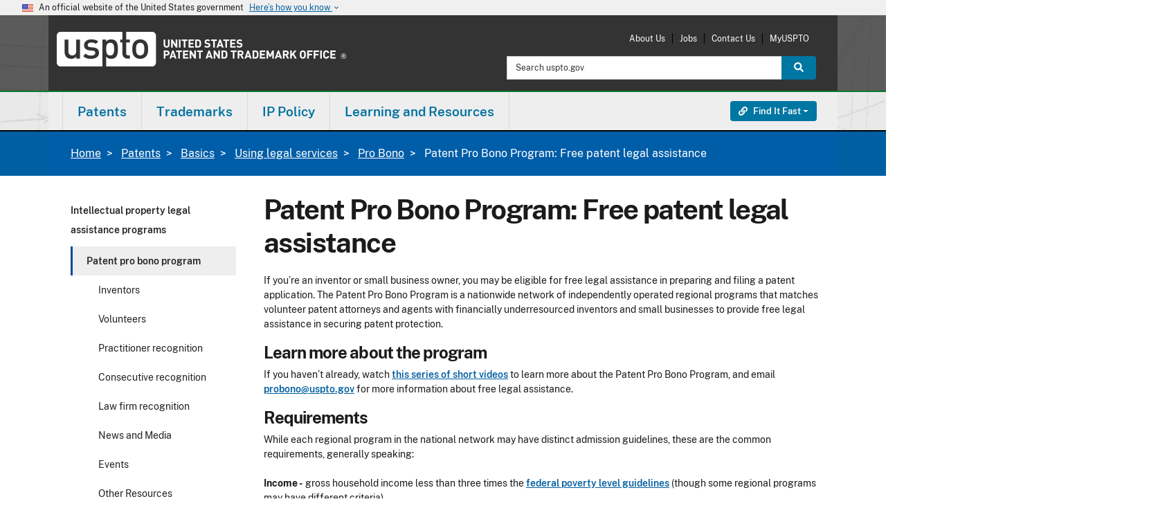

--- FILE ---
content_type: text/html; charset=UTF-8
request_url: https://www.uspto.gov/patents/basics/using-legal-services/pro-bono/patent-pro-bono-program?MURL=probonopatents
body_size: 19953
content:
<!DOCTYPE html><html lang="en" dir="ltr" prefix="og: https://ogp.me/ns#"><head><meta http-equiv="X-UA-Compatible" content="IE=edge"><meta charset="utf-8"><meta name="description" content="The program provides free legal assistance to underresourced inventors interested in securing patent protection for their inventions."><link rel="canonical" href="https://www.uspto.gov/patents/basics/using-legal-services/pro-bono/patent-pro-bono-program"><link rel="shortlink" href="https://www.uspto.gov/patents/basics/using-legal-services/pro-bono/patent-pro-bono-program"><meta property="og:site_name" content="United States Patent and Trademark Office"><meta property="og:type" content="website"><meta property="og:url" content="https://www.uspto.gov/patents/basics/using-legal-services/pro-bono/patent-pro-bono-program"><meta property="og:title" content="Patent Pro Bono Program: Free patent legal assistance"><meta property="og:description" content="The program provides free legal assistance to underresourced inventors interested in securing patent protection for their inventions."><meta name="dcterms.title" content="Patent Pro Bono Program: Free patent legal assistance"><meta name="dcterms.subject" content="Pro Bono"><meta name="dcterms.description" content="The program provides free legal assistance to underresourced inventors interested in securing patent protection for their inventions."><meta name="dcterms.type" content="Text"><meta name="dcterms.format" content="text/html"><meta name="dcterms.identifier" content="https://www.uspto.gov/patents/basics/using-legal-services/pro-bono/patent-pro-bono-program"><meta name="dcterms.language" content="en-US"><meta name="dcterms.created" content="2015-04-14T17:57:00Z"><meta name="dcterms.modified" content="2024-09-06T15:36:00Z"><meta name="twitter:card" content="summary_large_image"><meta name="MobileOptimized" content="width"><meta name="HandheldFriendly" content="true"><meta name="viewport" content="width=device-width, initial-scale=1.0"><meta property="og:image" content="https://www.uspto.gov/themes/custom/uspto_ds/images/USPTO-logo-RGB-stacked-1200px.png"><meta property="og:image:alt" content=""><link rel="icon" href="/themes/custom/uspto_ds/favicon.ico" type="image/vnd.microsoft.icon"><meta name="uspto.pageowner" content="OGC"><meta name="uspto.pagetype" content="page"><meta name="uspto.search.filter" content="Other"><meta name="dcterms.educationLevel" content="Intermediate"><title>Patent Pro Bono Program: Free patent legal assistance | USPTO</title><link rel="stylesheet" media="all" href="/sites/default/files/css/css_GIRnmZfHopezyibpf0rGay9Viieu0Vp0RDtfHbgYlU0.css?delta=0&amp;language=en&amp;theme=uspto_ds&amp;include=[base64]"><link rel="stylesheet" media="all" href="/dashboard/css/d3.maps.min.css?t7hnbq"><link rel="stylesheet" media="all" href="/sites/default/files/css/css_cFqpM50vLgvp42afUL3157UgMNORdZklc4LmoPOY_rU.css?delta=2&amp;language=en&amp;theme=uspto_ds&amp;include=[base64]"><link rel="stylesheet" media="all" href="/sites/default/files/css/css_RjUVjaALG-KfSxBMe6J38EBeBuP2eYKOsShswzZgrOc.css?delta=3&amp;language=en&amp;theme=uspto_ds&amp;include=[base64]"><link rel="stylesheet" media="all" href="/themes/custom/uspto_ds/css/uspto.theme.min.css?t7hnbq"><link rel="stylesheet" media="all" href="/themes/custom/uspto_ds/css/uspto-icons.css?t7hnbq"><link rel="stylesheet" media="all" href="/themes/custom/uspto_ds/css/supp-min.css?t7hnbq"><link rel="stylesheet" media="all" href="/themes/custom/uspto_ds/css/colorbox.css?t7hnbq"><link rel="stylesheet" media="all" href="/themes/custom/uspto_ds/css/usptostrap.v3.min.css?t7hnbq"> <script type="application/json" data-drupal-selector="drupal-settings-json">{"path":{"baseUrl":"\/","pathPrefix":"","currentPath":"node\/161936","currentPathIsAdmin":false,"isFront":false,"currentLanguage":"en"},"pluralDelimiter":"\u0003","suppressDeprecationErrors":true,"ajaxPageState":{"libraries":"[base64]","theme":"uspto_ds","theme_token":null},"ajaxTrustedUrl":[],"data":{"extlink":{"extTarget":true,"extTargetAppendNewWindowLabel":"(opens in a new window)","extTargetNoOverride":true,"extNofollow":false,"extTitleNoOverride":false,"extNoreferrer":false,"extFollowNoOverride":false,"extClass":"ext","extLabel":"(link is external)","extImgClass":false,"extSubdomains":true,"extExclude":"(http(s)?:\\\/\\\/[^\\\/]*uspto\\.gov[\\\/]?)|(usptogov\\.sharepoint\\.com)|(http(s)?:\\\/\\\/[^\\\/]*id\\.me.*)|(uspto\\.cosocloud\\.com)|(uspto\\.my\\.salesforce\\-sites\\.com)|(.\\.gov)|(.\\.mil)","extInclude":"","extCssExclude":"","extCssInclude":"","extCssExplicit":"","extAlert":false,"extAlertText":"This link will take you to an external web site. We are not responsible for their content.","extHideIcons":false,"mailtoClass":"0","telClass":"0","mailtoLabel":"(link sends email)","telLabel":"(link is a phone number)","extUseFontAwesome":false,"extIconPlacement":"append","extPreventOrphan":true,"extFaLinkClasses":"fa fa-external-link","extFaMailtoClasses":"fa fa-envelope-o","extAdditionalLinkClasses":"","extAdditionalMailtoClasses":"","extAdditionalTelClasses":"","extFaTelClasses":"fa fa-phone","whitelistedDomains":[],"extExcludeNoreferrer":""}},"usptoViz":{"mapFileLocation":"\/dashboard\/topojson"},"user":{"uid":0,"permissionsHash":"fd73bc79d013c090b7bfce3e5df8da070f96318646054d5c3f534fa36f80d050"}}</script><script src="/core/assets/vendor/jquery/jquery.min.js?v=4.0.0-rc.1"></script><script src="/sites/default/files/js/js_uWBHF77dAcWfwXez_GtT56Wn07E3Y3socS54fiEkcLQ.js?scope=header&amp;delta=1&amp;language=en&amp;theme=uspto_ds&amp;include=[base64]"></script><script src="/libraries/fontawesome/js/all.min.js?v=6.4.2" defer></script><script src="/libraries/fontawesome/js/v4-shims.min.js?v=6.4.2" defer></script><script src="https://cdn.jsdelivr.net/npm/js-cookie@3.0.5/dist/js.cookie.min.js"></script><script src="/modules/custom/uspto_alerts/js/uspto_alerts.js?t7hnbq" defer></script><script src="/libraries/fontawesome/js/fontawesome.min.js?v=6.4.2" defer></script></head><body class="one-sidebar sidebar-first path-node page-node-type-page node-type-page ds-2"> <a href="#main-content" class="visually-hidden focusable skip-link"> Skip to main content </a><div class="dialog-off-canvas-main-canvas" data-off-canvas-main-canvas> <section class="banner" aria-label="Official government website"><div class="accordion"><div class="d-md-none"> <button class="btn accordion-btn" type="button" data-bs-toggle="collapse" data-bs-target="#gov-banner" aria-expanded="false" aria-controls="gov-banner"><div class="banner-inner"> <img class="banner-header-flag me-2" src="/themes/custom/uspto_ds/img/us_flag_small.png" alt="U.S. flag"><div class="flex-fill"><p class="banner-header-text"> An official website of the United States government <span class="expand-btn">Here&rsquo;s how you know <i class="material-icons" role="img" title="Arrow icon">keyboard_arrow_down</i> </span></p></div> <span class="close-btn"> <i class="material-icons" role="img" title="Close">close</i> </span></div> </button></div><div class="d-none d-md-block"><div class="banner-inner align-itens-center"> <img class="banner-header-flag me-2" src="/themes/custom/uspto_ds/img/us_flag_small.png" alt="U.S. flag"><p class="banner-header-text">An official website of the United States government</p> <button class="btn banner-btn ms-2" type="button" data-bs-toggle="collapse" data-bs-target="#gov-banner" aria-expanded="false" aria-controls="gov-banner"> Here&rsquo;s how you know <i class="material-icons" role="img" title="Arrow icon">keyboard_arrow_down</i> </button></div></div><div class="banner-content collapse" id="gov-banner"><div class="row no-gutters-sm"><div class="col-md-6 d-table media"> <img class="banner-icon d-table-cell" src="/themes/custom/uspto_ds/img/icon-dot-gov.svg" role="img" alt="Dot gov"><div class="align-top d-table-cell media-body"><p> <strong>Official websites use .gov</strong> A <strong>.gov</strong> website belongs to an official government organization in the United States.</p></div></div><div class="col-md-6 d-table media"> <img class="align-self-start banner-icon d-table-cell" src="/themes/custom/uspto_ds/img/icon-https.svg" role="img" alt="Https"><div class="align-top d-table-cell media-body"><p> <strong>The site is secure.</strong> A <strong>lock</strong> ( <i class="material-icons md-sm">lock</i> ) or <strong>https://</strong> means you&rsquo;ve safely connected to the .gov website. Share sensitive information only on official, secure websites.</p></div></div></div></div></div></section><header id="header" class="uspto-enable-sticky-nav" role="banner"><p id="skip-link"> <a href="#main" class="visually-hidden-focusable">Jump to main content</a></p><div class="region region-header-top"><div class="container-lg pt-2 pb-3"><div id="site-logo" class="site-logo-region"><a class="logo" href="/" target="_self" title="United States Patent and Trademark Office - An Agency of the Department of Commerce"><span class="sr-only">USPTO - United States Patent and Trademark Office</span></a></div><div id="print-logo"><img src="/themes/custom/uspto_ds/images/uspto-print-logo.png" alt="United States Patent and Trademark Office - An Agency of the Department of Commerce"></div><div class="region-utility-menu"><nav class="mobile-menu-options"><ul class="menu"><li class="menu-item"><a href="#launch-search" target="_self" id="launch-search" class=""><span class="fas fa-search fa-2x"></span><br>Search</a></li><li class="menu-item"><a href="#launch-links" target="_self" id="launch-links" class=""><span class="fas fa-link fa-2x"></span><br><span class="sr-only">Find it Fast </span>Links</a></li><li class="menu-item"><a href="#launch-menu" target="_self" id="launch-menu" class=""><span class="fas fa-bars fa-2x"></span><br>Menu</a></li></ul></nav><nav role="navigation" aria-labelledby="block-uspto-account-menu-menu" id="block-uspto-account-menu" class="block block-menu navigation menu--account"><h2 class="visually-hidden" id="block-uspto-account-menu-menu">User account menu</h2><ul region="header_top" class="menu"><li class="menu-item"> <a href="/about-us" data-drupal-link-system-path="about-us">About Us</a></li><li class="menu-item"> <a href="/jobs/join-us" data-drupal-link-system-path="jobs/join-us">Jobs</a></li><li class="menu-item"> <a href="/about-us/contact-us" data-drupal-link-system-path="about-us/contact-us">Contact Us</a></li><li class="menu-item"> <a href="https://my.uspto.gov">MyUSPTO</a></li></ul> </nav><div class="usasearch-search-block-form block block-search block-search-form" data-drupal-selector="usasearch-search-block-form" novalidate="novalidate" id="block-usasearchform"><form block="block-uspto-search" action="https://www-search.uspto.gov/WWW-search.html" method="GET" id="search-block-form"><div class="input-group"> <label for="headerSearchInput" class="visually-hidden">Search:</label> <input id="headerSearchInput" title="Search uspto.gov" name="q" placeholder="Search uspto.gov" class="form-control form-search" type="search" size="15" maxlength="128" value> <input type="hidden" name="op" value="Search"> <input type="hidden" name="searchDomain" value="WWW"> <input type="hidden" name="source" value="www"> <input type="hidden" name="fresh" value="true"> <button id="headerSearchButton" class="btn btn-search btn-info" type="submit"> <span class="fas fa-search"></span> <span class="visually-hidden">Search</span> </button></div></form></div></div></div></div> <span><div class="region-header-middle uspto-sticky-nav sg-esi--header"> <nav id="uspto-top-nav" class="navbar"><div class="container-lg px-0"><div class="region region-primary-menu"> <nav role="navigation" aria-labelledby="block-uspto-main-menu-menu" id="block-uspto-main-menu" class="block block-menu navigation menu--main"><h2 class="visually-hidden" id="block-uspto-main-menu-menu">Main navigation</h2><div id="uspto-navbar-main"><ul class="nav navbar" role="menu" id="uspto-main-menu"><li id="main-menu_patents_primary_menu" class="dropdown yamm-fw" role="menuitem"><a href="/patents" class="dropdown-toggle" data-bs-toggle="dropdown" role="button">Patents</a><div class="dropdown-menu" role="menu"><div class="dropdown-col"><ul><li id="main-menu_0_patents_primary_menu_get-started_primary_menu" class="menu-header" role="menuitem"><span class="header-text">Get started</span></li><li id="main-menu_0_patents_primary_menu_0_get-started_primary_menu_patent-basics_primary_menu" role="menuitem"><a href="/patents/basics" data-drupal-link-system-path="patents/basics">Patent basics</a></li><li id="main-menu_0_patents_primary_menu_1_get-started_primary_menu_search-our-patent-database_primary_menu" role="menuitem"><a href="/patents/search/patent-public-search" data-drupal-link-system-path="patents/search/patent-public-search">Search our patent database</a></li><li id="main-menu_0_patents_primary_menu_2_get-started_primary_menu_how-to-apply_primary_menu" role="menuitem"><a href="/patents/basics/patent-process-overview" data-drupal-link-system-path="patents/basics/patent-process-overview">How to apply</a></li><li id="main-menu_0_patents_primary_menu_3_get-started_primary_menu_patent-videos_primary_menu" role="menuitem"><a href="https://www.uspto.gov/learning-and-resources/uspto-videos#patents">Patent videos</a></li></ul></div><div class="dropdown-col"><ul><li id="main-menu_1_patents_primary_menu_apply-for-patent_primary_menu" class="menu-header" role="menuitem"><span class="header-text">Apply for patent</span></li><li id="main-menu_1_patents_primary_menu_0_apply-for-patent_primary_menu_apply-online_primary_menu" role="menuitem"><a href="/patents/apply/patent-center" data-drupal-link-system-path="patents/apply/patent-center">Apply online</a></li><li id="main-menu_1_patents_primary_menu_1_apply-for-patent_primary_menu_checking-application-status_primary_menu" role="menuitem"><a href="/patents/apply/checking-application-status/check-filing-status-your-patent-application" data-drupal-link-system-path="patents/apply/checking-application-status/check-filing-status-your-patent-application">Checking application status</a></li><li id="main-menu_1_patents_primary_menu_2_apply-for-patent_primary_menu_patent-forms_primary_menu" role="menuitem"><a href="/patents/apply/forms" data-drupal-link-system-path="patents/apply/forms">Patent forms</a></li><li id="main-menu_1_patents_primary_menu_3_apply-for-patent_primary_menu_respond-to-office-actions_primary_menu" role="menuitem"><a href="/patents/maintain/responding-office-actions" data-drupal-link-system-path="patents/maintain/responding-office-actions">Respond to office actions</a></li><li id="main-menu_1_patents_primary_menu_4_apply-for-patent_primary_menu_respond-to-notices_primary_menu" role="menuitem"><a href="/patents/apply/when-patent-applications-are-incomplete-or-missing-information" data-drupal-link-system-path="patents/apply/when-patent-applications-are-incomplete-or-missing-information">Respond to notices</a></li><li id="main-menu_1_patents_primary_menu_5_apply-for-patent_primary_menu_protect-against-scams_primary_menu" role="menuitem"><a href="/patents/fraud" data-drupal-link-system-path="patents/fraud">Protect against scams</a></li></ul></div><div class="dropdown-col"><ul><li id="main-menu_2_patents_primary_menu_maintain-your-patent_primary_menu" class="menu-header" role="menuitem"><span class="header-text">Maintain your patent</span></li><li id="main-menu_2_patents_primary_menu_0_maintain-your-patent_primary_menu_how-to-renew_primary_menu" role="menuitem"><a href="/patents/maintain" data-drupal-link-system-path="patents/maintain">How to renew</a></li><li id="main-menu_2_patents_primary_menu_1_maintain-your-patent_primary_menu_maintenance-fees_primary_menu" role="menuitem"><a href="https://www.uspto.gov/patents/basics/manage#fees">Maintenance fees</a></li><li id="main-menu_2_patents_primary_menu_2_maintain-your-patent_primary_menu_patent-litigation_primary_menu" role="menuitem"><a href="https://www.uspto.gov/patents/basics/manage#infringement">Patent litigation</a></li><li id="main-menu_2_patents_primary_menu_3_maintain-your-patent_primary_menu_correct-your-patent_primary_menu" role="menuitem"><a href="/patents/maintain/data-management-services" data-drupal-link-system-path="patents/maintain/data-management-services">Correct your patent</a></li><li id="main-menu_2_patents_primary_menu_4_maintain-your-patent_primary_menu_transfer-ownership_primary_menu" role="menuitem"><a href="/patents/maintain/patents-assignments-change-search-ownership" data-drupal-link-system-path="patents/maintain/patents-assignments-change-search-ownership">Transfer ownership</a></li></ul></div><div class="dropdown-col"><ul><li id="main-menu_4_patents_primary_menu_patent-practitioners_primary_menu" class="menu-header" role="menuitem"><span class="header-text">Patent practitioners</span></li><li id="main-menu_4_patents_primary_menu_0_patent-practitioners_primary_menu_patent-center_primary_menu" role="menuitem"><a href="/patents/apply/patent-center" data-drupal-link-system-path="patents/apply/patent-center">Patent Center</a></li><li id="main-menu_4_patents_primary_menu_1_patent-practitioners_primary_menu_patent-forms_primary_menu" role="menuitem"><a href="/patents/apply/forms" data-drupal-link-system-path="patents/apply/forms">Patent forms</a></li><li id="main-menu_4_patents_primary_menu_2_patent-practitioners_primary_menu_patent-fees_primary_menu" role="menuitem"><a href="/learning-and-resources/fees-and-payment/uspto-fee-schedule" data-drupal-link-system-path="learning-and-resources/fees-and-payment/uspto-fee-schedule">Patent fees</a></li><li id="main-menu_4_patents_primary_menu_3_patent-practitioners_primary_menu_order-certified-copies_primary_menu" role="menuitem"><a href="https://certifiedcopycenter.uspto.gov/">Order certified copies</a></li><li id="main-menu_4_patents_primary_menu_4_patent-practitioners_primary_menu_mpep-manual_primary_menu" role="menuitem"><a href="https://www.uspto.gov/web/offices/pac/mpep/index.html">MPEP manual</a></li><li id="main-menu_4_patents_primary_menu_5_patent-practitioners_primary_menu_open-data-portal_primary_menu" role="menuitem"><a href="https://data.uspto.gov/home">Open Data Portal</a></li><li id="main-menu_4_patents_primary_menu_6_patent-practitioners_primary_menu_international-patent-filings_primary_menu" role="menuitem"><a href="/patents/basics/international-patent-cooperation" data-drupal-link-system-path="patents/basics/international-patent-cooperation">International patent filings</a></li><li id="main-menu_4_patents_primary_menu_7_patent-practitioners_primary_menu_request-reexamination_primary_menu" role="menuitem"><a href="/about-us/organizational-offices/office-commissioner-patents/central-reexamination-unit" data-drupal-link-system-path="about-us/organizational-offices/office-commissioner-patents/central-reexamination-unit">Request reexamination</a></li><li id="main-menu_4_patents_primary_menu_8_patent-practitioners_primary_menu_patent-trial-and-appeal-board_primary_menu" role="menuitem"><a href="/patents/ptab" data-drupal-link-system-path="patents/ptab">Patent Trial and Appeal Board</a></li></ul></div></div></li><li id="main-menu_trademarks_primary_menu" class="dropdown yamm-fw" role="menuitem"><a href="/trademarks" class="dropdown-toggle" data-bs-toggle="dropdown" role="button">Trademarks</a><div class="dropdown-menu" role="menu"><div class="dropdown-col"><ul><li id="main-menu_0_trademarks_primary_menu_get-started_primary_menu" class="menu-header" role="menuitem"><span class="header-text">Get started</span></li><li id="main-menu_0_trademarks_primary_menu_0_get-started_primary_menu_learn-about-searching_primary_menu" role="menuitem"><a href="/trademarks/search" data-drupal-link-system-path="trademarks/search">Learn about searching</a></li><li id="main-menu_0_trademarks_primary_menu_1_get-started_primary_menu_trademark-basics_primary_menu" role="menuitem"><a href="/trademarks/basics" data-drupal-link-system-path="trademarks/basics">Trademark basics</a></li><li id="main-menu_0_trademarks_primary_menu_2_get-started_primary_menu_search-our-trademark-database_primary_menu" role="menuitem"><a href="https://tmsearch.uspto.gov/">Search our trademark database</a></li><li id="main-menu_0_trademarks_primary_menu_3_get-started_primary_menu_how-to-apply_primary_menu" role="menuitem"><a href="/trademarks/basics/trademark-process" data-drupal-link-system-path="trademarks/basics/trademark-process">How to apply</a></li><li id="main-menu_0_trademarks_primary_menu_4_get-started_primary_menu_trademark-videos_primary_menu" role="menuitem"><a href="/trademarks/videos#type-trademark-basics" data-drupal-link-system-path="trademarks/videos">Trademark videos</a></li></ul></div><div class="dropdown-col"><ul><li id="main-menu_1_trademarks_primary_menu_apply-to-register_primary_menu" class="menu-header" role="menuitem"><span class="header-text">Apply to register</span></li><li id="main-menu_1_trademarks_primary_menu_0_apply-to-register_primary_menu_apply-online_primary_menu" role="menuitem"><a href="/trademarks/apply" data-drupal-link-system-path="trademarks/apply">Apply online</a></li><li id="main-menu_1_trademarks_primary_menu_2_apply-to-register_primary_menu_checking-application-status-viewing-documents_primary_menu" role="menuitem"><a href="/trademarks/apply/check-status-view-documents" data-drupal-link-system-path="trademarks/apply/check-status-view-documents">Checking application status &amp; viewing documents</a></li><li id="main-menu_1_trademarks_primary_menu_3_apply-to-register_primary_menu_all-trademark-forms_primary_menu" role="menuitem"><a href="/trademarks/apply/index-all-teas-forms" data-drupal-link-system-path="trademarks/apply/index-all-teas-forms">All trademark forms</a></li><li id="main-menu_1_trademarks_primary_menu_4_apply-to-register_primary_menu_respond-to-office-actions_primary_menu" role="menuitem"><a href="/trademarks/maintain/responding-office-actions" data-drupal-link-system-path="trademarks/maintain/responding-office-actions">Respond to office actions</a></li><li id="main-menu_1_trademarks_primary_menu_5_apply-to-register_primary_menu_protect-against-scams_primary_menu" role="menuitem"><a href="/trademarks/protect" data-drupal-link-system-path="trademarks/protect">Protect against scams</a></li></ul></div><div class="dropdown-col"><ul><li id="main-menu_2_trademarks_primary_menu_maintain-your-trademark_primary_menu" class="menu-header" role="menuitem"><span class="header-text">Maintain your trademark</span></li><li id="main-menu_2_trademarks_primary_menu_0_maintain-your-trademark_primary_menu_how-to-renew_primary_menu" role="menuitem"><a href="/trademarks/maintain/keeping-your-registration-alive" data-drupal-link-system-path="trademarks/maintain/keeping-your-registration-alive">How to renew</a></li><li id="main-menu_2_trademarks_primary_menu_1_maintain-your-trademark_primary_menu_maintenance-forms_primary_menu" role="menuitem"><a href="/trademarks/maintain" data-drupal-link-system-path="trademarks/maintain">Maintenance forms</a></li><li id="main-menu_2_trademarks_primary_menu_2_maintain-your-trademark_primary_menu_trademark-litigation_primary_menu" role="menuitem"><a href="/trademarks/been-sued-or-received-cease-and-desist-letter-answers-common-questions-about-trademark" data-drupal-link-system-path="trademarks/been-sued-or-received-cease-and-desist-letter-answers-common-questions-about-trademark">Trademark litigation</a></li><li id="main-menu_2_trademarks_primary_menu_3_maintain-your-trademark_primary_menu_transferring-ownership_primary_menu" role="menuitem"><a href="/trademarks/trademark-assignments-change-search-ownership" data-drupal-link-system-path="trademarks/trademark-assignments-change-search-ownership">Transferring ownership</a></li><li id="main-menu_2_trademarks_primary_menu_4_maintain-your-trademark_primary_menu_post-registration-audits_primary_menu" role="menuitem"><a href="/trademarks/maintain/post-registration-audit-program" data-drupal-link-system-path="trademarks/maintain/post-registration-audit-program">Post-registration audits</a></li></ul></div><div class="dropdown-col"><ul><li id="main-menu_4_trademarks_primary_menu_trademark-practitioners_primary_menu" class="menu-header" role="menuitem"><span class="header-text">Trademark practitioners</span></li><li id="main-menu_4_trademarks_primary_menu_0_trademark-practitioners_primary_menu_trademark-center_primary_menu" role="menuitem"><a href="https://trademarkcenter.uspto.gov/">Trademark Center</a></li><li id="main-menu_4_trademarks_primary_menu_1_trademark-practitioners_primary_menu_id-manual_primary_menu" role="menuitem"><a href="https://idm-tmng.uspto.gov/id-master-list-public.html">ID manual</a></li><li id="main-menu_4_trademarks_primary_menu_2_trademark-practitioners_primary_menu_teas-forms_primary_menu" role="menuitem"><a href="/trademarks/apply/index-all-teas-forms" data-drupal-link-system-path="trademarks/apply/index-all-teas-forms">TEAS forms</a></li><li id="main-menu_4_trademarks_primary_menu_3_trademark-practitioners_primary_menu_request-expungement-or-reexamination-proceeding_primary_menu" role="menuitem"><a href="/trademarks/protect/requesting-expungement-or-reexamination-proceeding" data-drupal-link-system-path="trademarks/protect/requesting-expungement-or-reexamination-proceeding">Request expungement or reexamination proceeding</a></li><li id="main-menu_4_trademarks_primary_menu_4_trademark-practitioners_primary_menu_check-status-in-tsdr_primary_menu" role="menuitem"><a href="https://tsdr.uspto.gov/">Check status in TSDR</a></li><li id="main-menu_4_trademarks_primary_menu_5_trademark-practitioners_primary_menu_trademark-trial-and-appeal-board_primary_menu" role="menuitem"><a href="/trademarks/ttab" data-drupal-link-system-path="trademarks/ttab">Trademark Trial and Appeal Board</a></li><li id="main-menu_4_trademarks_primary_menu_6_trademark-practitioners_primary_menu_madrid-protocol-international-protection_primary_menu" role="menuitem"><a href="/ip-policy/international-protection/madrid-protocol" data-drupal-link-system-path="ip-policy/international-protection/madrid-protocol">Madrid protocol international protection</a></li><li id="main-menu_4_trademarks_primary_menu_7_trademark-practitioners_primary_menu_order-certified-copies_primary_menu" role="menuitem"><a href="https://certifiedcopycenter.uspto.gov">Order certified copies</a></li></ul></div></div></li><li id="main-menu_ip-policy_primary_menu" class="dropdown yamm-fw" role="menuitem"><a href="/ip-policy" class="dropdown-toggle" data-bs-toggle="dropdown" role="button">IP Policy</a><div class="dropdown-menu" role="menu"><div class="dropdown-col"><ul><li id="main-menu_0_ip-policy_primary_menu_ip-policy_primary_menu" class="menu-header" role="menuitem"><span class="header-text">IP policy</span></li><li id="main-menu_0_ip-policy_primary_menu_0_ip-policy_primary_menu_patent-policy_primary_menu" role="menuitem"><a href="/ip-policy/patent-policy" data-drupal-link-system-path="ip-policy/patent-policy">Patent policy</a></li><li id="main-menu_0_ip-policy_primary_menu_1_ip-policy_primary_menu_industrial-design-policy_primary_menu" role="menuitem"><a href="/ip-policy/industrial-design-policy" data-drupal-link-system-path="ip-policy/industrial-design-policy">Industrial design policy</a></li><li id="main-menu_0_ip-policy_primary_menu_2_ip-policy_primary_menu_trademark-policy_primary_menu" role="menuitem"><a href="/ip-policy/trademark-policy" data-drupal-link-system-path="ip-policy/trademark-policy">Trademark policy</a></li><li id="main-menu_0_ip-policy_primary_menu_3_ip-policy_primary_menu_copyright-policy_primary_menu" role="menuitem"><a href="/ip-policy/copyright-policy" data-drupal-link-system-path="ip-policy/copyright-policy">Copyright policy</a></li><li id="main-menu_0_ip-policy_primary_menu_4_ip-policy_primary_menu_enforcement-policy_primary_menu" role="menuitem"><a href="/ip-policy/enforcement-policy" data-drupal-link-system-path="ip-policy/enforcement-policy">Enforcement policy</a></li><li id="main-menu_0_ip-policy_primary_menu_5_ip-policy_primary_menu_trade-secret-policy_primary_menu" role="menuitem"><a href="/ip-policy/trade-secret-policy" data-drupal-link-system-path="ip-policy/trade-secret-policy">Trade secret policy</a></li></ul></div><div class="dropdown-col"><ul><li id="main-menu_1_ip-policy_primary_menu_international-affairs_primary_menu" class="menu-header" role="menuitem"><span class="header-text">International affairs</span></li><li id="main-menu_1_ip-policy_primary_menu_0_international-affairs_primary_menu_ip-attach-program_primary_menu" role="menuitem"><a href="/ip-policy/ip-attache-program" data-drupal-link-system-path="ip-policy/ip-attache-program">IP Attaché Program</a></li><li id="main-menu_1_ip-policy_primary_menu_1_international-affairs_primary_menu_china-ip_primary_menu" role="menuitem"><a href="/ip-policy/china" data-drupal-link-system-path="ip-policy/china">China IP</a></li><li id="main-menu_1_ip-policy_primary_menu_2_international-affairs_primary_menu_ipr-toolkits_primary_menu" role="menuitem"><a href="/ip-policy/ipr-toolkits" data-drupal-link-system-path="ip-policy/ipr-toolkits">IPR toolkits</a></li><li id="main-menu_1_ip-policy_primary_menu_3_international-affairs_primary_menu_international-intergovernmental-organizations_primary_menu" role="menuitem"><a href="/ip-policy/international-intergovernmental-organizations" data-drupal-link-system-path="ip-policy/international-intergovernmental-organizations">International intergovernmental organizations</a></li></ul></div><div class="dropdown-col"><ul><li id="main-menu_2_ip-policy_primary_menu_ip-research-and-training_primary_menu" class="menu-header" role="menuitem"><span class="header-text">IP research and training </span></li><li id="main-menu_2_ip-policy_primary_menu_0_ip-research-and-training_primary_menu_economic-research_primary_menu" role="menuitem"><a href="/ip-policy/economic-research" data-drupal-link-system-path="ip-policy/economic-research">Economic research</a></li><li id="main-menu_2_ip-policy_primary_menu_1_ip-research-and-training_primary_menu_global-intellectual-property-academy_primary_menu" role="menuitem"><a href="/ip-policy/global-intellectual-property-academy" data-drupal-link-system-path="ip-policy/global-intellectual-property-academy">Global Intellectual Property Academy</a></li></ul></div><div class="dropdown-col"><ul><li id="main-menu_3_ip-policy_primary_menu_tools-links_primary_menu" class="menu-header" role="menuitem"><span class="header-text">Tools &amp; links</span></li><li id="main-menu_3_ip-policy_primary_menu_0_tools-links_primary_menu_legislative-resources_primary_menu" role="menuitem"><a href="/ip-policy/legislative-resources" title="Learn about our current legislative initiatives." data-drupal-link-system-path="ip-policy/legislative-resources">Legislative resources</a><p class="link-description">Learn about our current legislative initiatives.</p></li><li id="main-menu_3_ip-policy_primary_menu_1_tools-links_primary_menu_ipr-toolkits_primary_menu" role="menuitem"><a href="/ip-policy/ipr-toolkits" title="Find out how to protect intellectual property in other countries." data-drupal-link-system-path="ip-policy/ipr-toolkits">IPR toolkits</a><p class="link-description">Find out how to protect intellectual property in other countries.</p></li><li id="main-menu_3_ip-policy_primary_menu_2_tools-links_primary_menu_ip-policy-events_primary_menu" role="menuitem"><a href="/ip-policy/ip-policy-events" title="Find upcoming programs related to IP policy and international affairs" data-drupal-link-system-path="ip-policy/ip-policy-events">IP policy events</a><p class="link-description">Find upcoming programs related to IP policy and international affairs</p></li><li id="main-menu_3_ip-policy_primary_menu_3_tools-links_primary_menu_more-tools-links_primary_menu" role="menuitem"><a href="/ip-policy" data-drupal-link-system-path="ip-policy">More tools &amp; links</a></li></ul></div></div></li><li id="main-menu_learning-and-resources_primary_menu" class="dropdown yamm-fw" role="menuitem"><a href="/learning-resources" class="dropdown-toggle" data-bs-toggle="dropdown" role="button">Learning and Resources</a><div class="dropdown-menu" role="menu"><div class="dropdown-col"><ul><li id="main-menu_0_learning-and-resources_primary_menu_resources-by-audience_primary_menu" class="menu-header" role="menuitem"><span class="header-text">Resources by audience</span></li><li id="main-menu_0_learning-and-resources_primary_menu_0_resources-by-audience_primary_menu_attorneys-agents-paralegals_primary_menu" role="menuitem"><a href="/learning-and-resources/attorneys-agents-and-paralegals" data-drupal-link-system-path="learning-and-resources/attorneys-agents-and-paralegals">Attorneys, agents &amp; paralegals</a></li><li id="main-menu_0_learning-and-resources_primary_menu_1_resources-by-audience_primary_menu_inventors-entrepreneurs_primary_menu" role="menuitem"><a href="/learning-and-resources/inventors-entrepreneurs-resources" data-drupal-link-system-path="learning-and-resources/inventors-entrepreneurs-resources">Inventors &amp; entrepreneurs</a></li><li id="main-menu_0_learning-and-resources_primary_menu_2_resources-by-audience_primary_menu_kids-educators_primary_menu" role="menuitem"><a href="/learning-and-resources/kids-educators" data-drupal-link-system-path="learning-and-resources/kids-educators">Kids &amp; educators</a></li><li id="main-menu_0_learning-and-resources_primary_menu_3_resources-by-audience_primary_menu_media_primary_menu" role="menuitem"><a href="/about-us/news-updates" data-drupal-link-system-path="about-us/news-updates">Media</a></li><li id="main-menu_0_learning-and-resources_primary_menu_4_resources-by-audience_primary_menu_researchers-librarians_primary_menu" role="menuitem"><a href="/learning-and-resources/patent-trademark-resource-centers" data-drupal-link-system-path="learning-and-resources/patent-trademark-resource-centers">Researchers &amp; librarians</a></li><li id="main-menu_0_learning-and-resources_primary_menu_5_resources-by-audience_primary_menu_patent-trademark-practitioners_primary_menu" role="menuitem"><a href="/learning-and-resources/patent-and-trademark-practitioners" data-drupal-link-system-path="learning-and-resources/patent-and-trademark-practitioners">Patent &amp; trademark practitioners</a></li><li id="main-menu_0_learning-and-resources_primary_menu_6_resources-by-audience_primary_menu_ip-awards-and-recognition_primary_menu" role="menuitem"><a href="/learning-and-resources/honoring-innovation" data-drupal-link-system-path="learning-and-resources/honoring-innovation">IP awards and recognition</a></li></ul></div><div class="dropdown-col"><ul><li id="main-menu_1_learning-and-resources_primary_menu_getting-started_primary_menu" class="menu-header" role="menuitem"><span class="header-text">Getting started</span></li><li id="main-menu_1_learning-and-resources_primary_menu_0_getting-started_primary_menu_create-an-account_primary_menu" role="menuitem"><a href="/about-us/usptogov-account" data-drupal-link-system-path="about-us/usptogov-account">Create an account</a></li><li id="main-menu_1_learning-and-resources_primary_menu_1_getting-started_primary_menu_general-faqs_primary_menu" role="menuitem"><a href="/learning-and-resources/general-faqs" data-drupal-link-system-path="learning-and-resources/general-faqs">General FAQs</a></li><li id="main-menu_1_learning-and-resources_primary_menu_2_getting-started_primary_menu_ip-identifier_primary_menu" role="menuitem"><a href="https://ipidentifier.uspto.gov/">IP Identifier</a></li><li id="main-menu_1_learning-and-resources_primary_menu_3_getting-started_primary_menu_glossary-of-terms_primary_menu" role="menuitem"><a href="/learning-and-resources/glossary" data-drupal-link-system-path="learning-and-resources/glossary">Glossary of terms</a></li><li id="main-menu_1_learning-and-resources_primary_menu_4_getting-started_primary_menu_video-learning-center_primary_menu" role="menuitem"><a href="/learning-and-resources/uspto-videos" data-drupal-link-system-path="learning-and-resources/uspto-videos">Video Learning Center</a></li><li id="main-menu_1_learning-and-resources_primary_menu_5_getting-started_primary_menu_access-free-services_primary_menu" role="menuitem"><a href="/learning-and-resources/access-our-free-services" data-drupal-link-system-path="learning-and-resources/access-our-free-services">Access free services</a></li><li id="main-menu_1_learning-and-resources_primary_menu_6_getting-started_primary_menu_inspiring-stories-of-innovation_primary_menu" role="menuitem"><a href="/learning-and-resources/innovation-inspiration" data-drupal-link-system-path="learning-and-resources/innovation-inspiration">Inspiring stories of innovation</a></li></ul></div><div class="dropdown-col"><ul><li id="main-menu_2_learning-and-resources_primary_menu_publications-data_primary_menu" class="menu-header" role="menuitem"><span class="header-text">Publications &amp; data</span></li><li id="main-menu_2_learning-and-resources_primary_menu_0_publications-data_primary_menu_open-data-portal_primary_menu" role="menuitem"><a href="https://data.uspto.gov/home">Open data portal</a></li><li id="main-menu_2_learning-and-resources_primary_menu_1_publications-data_primary_menu_federal-register-notices_primary_menu" role="menuitem"><a href="/learning-and-resources/federal-register" data-drupal-link-system-path="learning-and-resources/federal-register">Federal Register Notices</a></li><li id="main-menu_2_learning-and-resources_primary_menu_2_publications-data_primary_menu_official-gazette_primary_menu" role="menuitem"><a href="/learning-and-resources/official-gazette" data-drupal-link-system-path="learning-and-resources/official-gazette">Official Gazette</a></li><li id="main-menu_2_learning-and-resources_primary_menu_3_publications-data_primary_menu_xml-resources_primary_menu" role="menuitem"><a href="/learning-and-resources/xml-resources" data-drupal-link-system-path="learning-and-resources/xml-resources">XML resources</a></li><li id="main-menu_2_learning-and-resources_primary_menu_4_publications-data_primary_menu_classification_primary_menu" role="menuitem"><a href="/patents/search/classification-standards-and-development" data-drupal-link-system-path="patents/search/classification-standards-and-development">Classification</a></li><li id="main-menu_2_learning-and-resources_primary_menu_5_publications-data_primary_menu_guidance-documents_primary_menu" role="menuitem"><a href="/guidance" data-drupal-link-system-path="guidance">Guidance documents</a></li><li id="main-menu_2_learning-and-resources_primary_menu_6_publications-data_primary_menu_statistics-and-dashboards_primary_menu" role="menuitem"><a href="/learning-and-resources/data-and-statistics" data-drupal-link-system-path="learning-and-resources/data-and-statistics">Statistics and dashboards</a></li></ul></div><div class="dropdown-col"><ul><li id="main-menu_3_learning-and-resources_primary_menu_tools-links_primary_menu" class="menu-header" role="menuitem"><span class="header-text">Tools &amp; links</span></li><li id="main-menu_3_learning-and-resources_primary_menu_0_tools-links_primary_menu_fees-and-payment_primary_menu" role="menuitem"><a href="/learning-and-resources/fees-and-payment" title="Learn about fees and pay online" data-drupal-link-system-path="learning-and-resources/fees-and-payment">Fees and payment</a><p class="link-description">Learn about fees and pay online</p></li><li id="main-menu_3_learning-and-resources_primary_menu_1_tools-links_primary_menu_training-and-events_primary_menu" role="menuitem"><a href="/about-us/events" title="Register for a virtual or in-person event" data-drupal-link-system-path="about-us/events">Training and events</a><p class="link-description">Register for a virtual or in-person event</p></li><li id="main-menu_3_learning-and-resources_primary_menu_2_tools-links_primary_menu_system-availability_primary_menu" role="menuitem"><a href="/system-status" title="Current status and planned maintenance for USPTO systems" data-drupal-link-system-path="system-status">System availability</a><p class="link-description">Current status and planned maintenance for USPTO systems</p></li><li id="main-menu_3_learning-and-resources_primary_menu_3_tools-links_primary_menu_operational-status_primary_menu" role="menuitem"><a href="/learning-and-resources/operating-status" title="Major events impacting customers" data-drupal-link-system-path="learning-and-resources/operating-status">Operational status</a><p class="link-description">Major events impacting customers</p></li><li id="main-menu_3_learning-and-resources_primary_menu_4_tools-links_primary_menu_more-tools-links_primary_menu" role="menuitem"><a href="/learning-resources" data-drupal-link-system-path="learning-resources">More tools &amp; links</a></li></ul></div></div></li></ul></div> </nav></div><div class="region region-secondary-menu"> <nav role="navigation" aria-labelledby="block-mobilenavigation-menu" id="block-mobilenavigation" class="block block-menu navigation menu--main"><h2 class="visually-hidden" id="block-mobilenavigation-menu">Mobile main menu</h2><ul region="secondary_menu" class="menu"><li id="main-menu_patents_secondary_menu" class="menu-item expanded"> <a href="/patents#patents-0" class="menuparent" aria-hidden="true"> Patents</a><ul class="menu"><li class="menu-item"><a href="/" class="menu__link menu-back" style="left: 0px;">Back</a></li><li id="main-menu_0_patents_secondary_menu_get-started_secondary_menu" class="menu-item expanded"> <a href="/patents#get-started-1" class="menuparent" aria-hidden="true"> Get started</a><ul class="menu"><li class="menu-item"><a href="/" class="menu__link menu-back" style="left: 0px;">Back</a></li><li id="main-menu_0_patents_secondary_menu_0_get-started_secondary_menu_patent-basics_secondary_menu" class="menu-item collapsed"> <a href="/patents/basics" data-drupal-link-system-path="patents/basics">Patent basics</a></li><li id="main-menu_0_patents_secondary_menu_1_get-started_secondary_menu_search-our-patent-database_secondary_menu" class="menu-item"> <a href="/patents/search/patent-public-search" data-drupal-link-system-path="patents/search/patent-public-search">Search our patent database</a></li><li id="main-menu_0_patents_secondary_menu_2_get-started_secondary_menu_how-to-apply_secondary_menu" class="menu-item"> <a href="/patents/basics/patent-process-overview" data-drupal-link-system-path="patents/basics/patent-process-overview">How to apply</a></li><li id="main-menu_0_patents_secondary_menu_3_get-started_secondary_menu_patent-videos_secondary_menu" class="menu-item"> <a href="https://www.uspto.gov/learning-and-resources/uspto-videos#patents">Patent videos</a></li><li id="main-menu_0_patents_secondary_menu_4_get-started_secondary_menu_international-cooperation_secondary_menu" class="menu-item collapsed"> <a href="/patents/basics/international-patent-cooperation" data-drupal-link-system-path="patents/basics/international-patent-cooperation">International cooperation</a></li><li id="main-menu_0_patents_secondary_menu_5_get-started_secondary_menu_patent-faqs_secondary_menu" class="menu-item"> <a href="/help/patent-help" data-drupal-link-system-path="help/patent-help">Patent FAQs</a></li><li id="main-menu_0_patents_secondary_menu_6_get-started_secondary_menu_identifying-patent-fraud_secondary_menu" class="menu-item"> <a href="/patents/fraud" data-drupal-link-system-path="patents/fraud">Identifying patent fraud</a></li></ul></li><li id="main-menu_1_patents_secondary_menu_apply-for-patent_secondary_menu" class="menu-item expanded"> <a href="/patents#apply-for-patent-1" class="menuparent" aria-hidden="true"> Apply for patent</a><ul class="menu"><li class="menu-item"><a href="/" class="menu__link menu-back" style="left: 0px;">Back</a></li><li id="main-menu_1_patents_secondary_menu_0_apply-for-patent_secondary_menu_apply-online_secondary_menu" class="menu-item"> <a href="/patents/apply/patent-center" data-drupal-link-system-path="patents/apply/patent-center">Apply online</a></li><li id="main-menu_1_patents_secondary_menu_1_apply-for-patent_secondary_menu_checking-application-status_secondary_menu" class="menu-item collapsed"> <a href="/patents/apply/checking-application-status/check-filing-status-your-patent-application" data-drupal-link-system-path="patents/apply/checking-application-status/check-filing-status-your-patent-application">Checking application status</a></li><li id="main-menu_1_patents_secondary_menu_2_apply-for-patent_secondary_menu_patent-forms_secondary_menu" class="menu-item"> <a href="/patents/apply/forms" data-drupal-link-system-path="patents/apply/forms">Patent forms</a></li><li id="main-menu_1_patents_secondary_menu_3_apply-for-patent_secondary_menu_respond-to-office-actions_secondary_menu" class="menu-item"> <a href="/patents/maintain/responding-office-actions" data-drupal-link-system-path="patents/maintain/responding-office-actions">Respond to office actions</a></li><li id="main-menu_1_patents_secondary_menu_4_apply-for-patent_secondary_menu_respond-to-notices_secondary_menu" class="menu-item"> <a href="/patents/apply/when-patent-applications-are-incomplete-or-missing-information" data-drupal-link-system-path="patents/apply/when-patent-applications-are-incomplete-or-missing-information">Respond to notices</a></li><li id="main-menu_1_patents_secondary_menu_5_apply-for-patent_secondary_menu_protect-against-scams_secondary_menu" class="menu-item"> <a href="/patents/fraud" data-drupal-link-system-path="patents/fraud">Protect against scams</a></li><li id="main-menu_1_patents_secondary_menu_6_apply-for-patent_secondary_menu_patent-public-search_secondary_menu" class="menu-item collapsed"> <a href="/patents/search/patent-public-search" data-drupal-link-system-path="patents/search/patent-public-search">Patent Public Search</a></li><li id="main-menu_1_patents_secondary_menu_7_apply-for-patent_secondary_menu_search-for-patents_secondary_menu" class="menu-item collapsed"> <a href="/patents/search" data-drupal-link-system-path="patents/search">Search for patents</a></li><li id="main-menu_1_patents_secondary_menu_8_apply-for-patent_secondary_menu_filing-online_secondary_menu" class="menu-item collapsed"> <a href="/patents/apply" data-drupal-link-system-path="patents/apply">Filing online</a></li><li id="main-menu_1_patents_secondary_menu_9_apply-for-patent_secondary_menu_petitions_secondary_menu" class="menu-item"> <a href="/patents/apply/petitions" data-drupal-link-system-path="patents/apply/petitions">Petitions</a></li><li id="main-menu_1_patents_secondary_menu_10_apply-for-patent_secondary_menu_patent-trial-and-appeal-board_secondary_menu" class="menu-item collapsed"> <a href="/patents/ptab" data-drupal-link-system-path="patents/ptab">Patent Trial and Appeal Board</a></li></ul></li><li id="main-menu_2_patents_secondary_menu_maintain-your-patent_secondary_menu" class="menu-item expanded"> <a href="/patents#maintain-your-patent-1" class="menuparent" aria-hidden="true"> Maintain your patent</a><ul class="menu"><li class="menu-item"><a href="/" class="menu__link menu-back" style="left: 0px;">Back</a></li><li id="main-menu_2_patents_secondary_menu_0_maintain-your-patent_secondary_menu_how-to-renew_secondary_menu" class="menu-item"> <a href="/patents/maintain" data-drupal-link-system-path="patents/maintain">How to renew</a></li><li id="main-menu_2_patents_secondary_menu_1_maintain-your-patent_secondary_menu_maintenance-fees_secondary_menu" class="menu-item"> <a href="https://www.uspto.gov/patents/basics/manage#fees">Maintenance fees</a></li><li id="main-menu_2_patents_secondary_menu_2_maintain-your-patent_secondary_menu_patent-litigation_secondary_menu" class="menu-item"> <a href="https://www.uspto.gov/patents/basics/manage#infringement">Patent litigation</a></li><li id="main-menu_2_patents_secondary_menu_3_maintain-your-patent_secondary_menu_correct-your-patent_secondary_menu" class="menu-item"> <a href="/patents/maintain/data-management-services" data-drupal-link-system-path="patents/maintain/data-management-services">Correct your patent</a></li><li id="main-menu_2_patents_secondary_menu_4_maintain-your-patent_secondary_menu_transfer-ownership_secondary_menu" class="menu-item"> <a href="/patents/maintain/patents-assignments-change-search-ownership" data-drupal-link-system-path="patents/maintain/patents-assignments-change-search-ownership">Transfer ownership</a></li></ul></li><li id="main-menu_3_patents_secondary_menu_more-patents_secondary_menu" class="menu-item expanded"> <a href="/patents#more-patents-1" class="menuparent" aria-hidden="true"> More Patents</a><ul class="menu"><li class="menu-item"><a href="/" class="menu__link menu-back" style="left: 0px;">Back</a></li><li id="main-menu_3_patents_secondary_menu_0_more-patents_secondary_menu_initiatives_secondary_menu" class="menu-item collapsed"> <a href="/patents/initiatives" data-drupal-link-system-path="patents/initiatives">Initiatives</a></li><li id="main-menu_3_patents_secondary_menu_1_more-patents_secondary_menu_forms_secondary_menu" class="menu-item"> <a href="/patents/apply/forms" data-drupal-link-system-path="patents/apply/forms">Forms</a></li><li id="main-menu_3_patents_secondary_menu_2_more-patents_secondary_menu_fees-payment-information_secondary_menu" class="menu-item"> <a href="/learning-and-resources/fees-and-payment/fees-payments-faqs" data-drupal-link-system-path="learning-and-resources/fees-and-payment/fees-payments-faqs">Fees &amp; payment information</a></li><li id="main-menu_3_patents_secondary_menu_3_more-patents_secondary_menu_patents-announcements_secondary_menu" class="menu-item"> <a href="/patents/patent-announcements" data-drupal-link-system-path="patents/patent-announcements">Patents Announcements</a></li><li id="main-menu_3_patents_secondary_menu_4_more-patents_secondary_menu_patents-ombuds_secondary_menu" class="menu-item"> <a href="/learning-and-resources/support-centers/patents-ombuds-office" data-drupal-link-system-path="learning-and-resources/support-centers/patents-ombuds-office">Patents Ombuds</a></li><li id="main-menu_3_patents_secondary_menu_5_more-patents_secondary_menu_laws-and-regulations_secondary_menu" class="menu-item collapsed"> <a href="/patents/laws" data-drupal-link-system-path="patents/laws">Laws and Regulations</a></li><li id="main-menu_3_patents_secondary_menu_6_more-patents_secondary_menu_contact-patents_secondary_menu" class="menu-item"> <a href="/patents/contact-patents" data-drupal-link-system-path="patents/contact-patents">Contact Patents</a></li><li id="main-menu_3_patents_secondary_menu_7_more-patents_secondary_menu_patent-technology-centers-management_secondary_menu" class="menu-item collapsed"> <a href="/patents/contact-patents/patent-technology-centers-management" data-drupal-link-system-path="patents/contact-patents/patent-technology-centers-management">Patent Technology Centers Management</a></li></ul></li><li id="main-menu_4_patents_secondary_menu_patent-practitioners_secondary_menu" class="menu-item expanded"> <a href="/patents#patent-practitioners-1" class="menuparent" aria-hidden="true"> Patent practitioners</a><ul class="menu"><li class="menu-item"><a href="/" class="menu__link menu-back" style="left: 0px;">Back</a></li><li id="main-menu_4_patents_secondary_menu_0_patent-practitioners_secondary_menu_patent-center_secondary_menu" class="menu-item"> <a href="/patents/apply/patent-center" data-drupal-link-system-path="patents/apply/patent-center">Patent Center</a></li><li id="main-menu_4_patents_secondary_menu_1_patent-practitioners_secondary_menu_patent-forms_secondary_menu" class="menu-item"> <a href="/patents/apply/forms" data-drupal-link-system-path="patents/apply/forms">Patent forms</a></li><li id="main-menu_4_patents_secondary_menu_2_patent-practitioners_secondary_menu_patent-fees_secondary_menu" class="menu-item"> <a href="/learning-and-resources/fees-and-payment/uspto-fee-schedule" data-drupal-link-system-path="learning-and-resources/fees-and-payment/uspto-fee-schedule">Patent fees</a></li><li id="main-menu_4_patents_secondary_menu_3_patent-practitioners_secondary_menu_order-certified-copies_secondary_menu" class="menu-item"> <a href="https://certifiedcopycenter.uspto.gov/">Order certified copies</a></li><li id="main-menu_4_patents_secondary_menu_4_patent-practitioners_secondary_menu_mpep-manual_secondary_menu" class="menu-item"> <a href="https://www.uspto.gov/web/offices/pac/mpep/index.html">MPEP manual</a></li><li id="main-menu_4_patents_secondary_menu_5_patent-practitioners_secondary_menu_open-data-portal_secondary_menu" class="menu-item"> <a href="https://data.uspto.gov/home">Open Data Portal</a></li><li id="main-menu_4_patents_secondary_menu_6_patent-practitioners_secondary_menu_international-patent-filings_secondary_menu" class="menu-item"> <a href="/patents/basics/international-patent-cooperation" data-drupal-link-system-path="patents/basics/international-patent-cooperation">International patent filings</a></li><li id="main-menu_4_patents_secondary_menu_7_patent-practitioners_secondary_menu_request-reexamination_secondary_menu" class="menu-item"> <a href="/about-us/organizational-offices/office-commissioner-patents/central-reexamination-unit" data-drupal-link-system-path="about-us/organizational-offices/office-commissioner-patents/central-reexamination-unit">Request reexamination</a></li><li id="main-menu_4_patents_secondary_menu_8_patent-practitioners_secondary_menu_patent-trial-and-appeal-board_secondary_menu" class="menu-item"> <a href="/patents/ptab" data-drupal-link-system-path="patents/ptab">Patent Trial and Appeal Board</a></li></ul></li></ul></li><li id="main-menu_trademarks_secondary_menu" class="menu-item expanded"> <a href="/trademarks#trademarks-0" class="menuparent" aria-hidden="true"> Trademarks</a><ul class="menu"><li class="menu-item"><a href="/" class="menu__link menu-back" style="left: 0px;">Back</a></li><li id="main-menu_0_trademarks_secondary_menu_get-started_secondary_menu" class="menu-item expanded"> <a href="/trademarks#get-started-1" class="menuparent" aria-hidden="true"> Get started</a><ul class="menu"><li class="menu-item"><a href="/" class="menu__link menu-back" style="left: 0px;">Back</a></li><li id="main-menu_0_trademarks_secondary_menu_0_get-started_secondary_menu_learn-about-searching_secondary_menu" class="menu-item collapsed"> <a href="/trademarks/search" data-drupal-link-system-path="trademarks/search">Learn about searching</a></li><li id="main-menu_0_trademarks_secondary_menu_1_get-started_secondary_menu_trademark-basics_secondary_menu" class="menu-item collapsed"> <a href="/trademarks/basics" data-drupal-link-system-path="trademarks/basics">Trademark basics</a></li><li id="main-menu_0_trademarks_secondary_menu_2_get-started_secondary_menu_search-our-trademark-database_secondary_menu" class="menu-item"> <a href="https://tmsearch.uspto.gov/">Search our trademark database</a></li><li id="main-menu_0_trademarks_secondary_menu_3_get-started_secondary_menu_how-to-apply_secondary_menu" class="menu-item"> <a href="/trademarks/basics/trademark-process" data-drupal-link-system-path="trademarks/basics/trademark-process">How to apply</a></li><li id="main-menu_0_trademarks_secondary_menu_4_get-started_secondary_menu_trademark-videos_secondary_menu" class="menu-item"> <a href="/trademarks/videos#type-trademark-basics" data-drupal-link-system-path="trademarks/videos">Trademark videos</a></li></ul></li><li id="main-menu_1_trademarks_secondary_menu_apply-to-register_secondary_menu" class="menu-item expanded"> <a href="/trademarks#apply-to-register-1" class="menuparent" aria-hidden="true"> Apply to register</a><ul class="menu"><li class="menu-item"><a href="/" class="menu__link menu-back" style="left: 0px;">Back</a></li><li id="main-menu_1_trademarks_secondary_menu_0_apply-to-register_secondary_menu_apply-online_secondary_menu" class="menu-item"> <a href="/trademarks/apply" data-drupal-link-system-path="trademarks/apply">Apply online</a></li><li id="main-menu_1_trademarks_secondary_menu_1_apply-to-register_secondary_menu_trademark-center-updates-and-training_secondary_menu" class="menu-item"> <a href="/trademarks/apply/trademark-center-updates-and-training" data-drupal-link-system-path="trademarks/apply/trademark-center-updates-and-training">Trademark Center updates and training</a></li><li id="main-menu_1_trademarks_secondary_menu_2_apply-to-register_secondary_menu_checking-application-status-viewing-documents_secondary_menu" class="menu-item"> <a href="/trademarks/apply/check-status-view-documents" data-drupal-link-system-path="trademarks/apply/check-status-view-documents">Checking application status &amp; viewing documents</a></li><li id="main-menu_1_trademarks_secondary_menu_3_apply-to-register_secondary_menu_all-trademark-forms_secondary_menu" class="menu-item"> <a href="/trademarks/apply/index-all-teas-forms" data-drupal-link-system-path="trademarks/apply/index-all-teas-forms">All trademark forms</a></li><li id="main-menu_1_trademarks_secondary_menu_4_apply-to-register_secondary_menu_respond-to-office-actions_secondary_menu" class="menu-item"> <a href="/trademarks/maintain/responding-office-actions" data-drupal-link-system-path="trademarks/maintain/responding-office-actions">Respond to office actions</a></li><li id="main-menu_1_trademarks_secondary_menu_5_apply-to-register_secondary_menu_protect-against-scams_secondary_menu" class="menu-item collapsed"> <a href="/trademarks/protect" data-drupal-link-system-path="trademarks/protect">Protect against scams</a></li><li id="main-menu_1_trademarks_secondary_menu_6_apply-to-register_secondary_menu_disclosure-of-public-information_secondary_menu" class="menu-item"> <a href="/trademarks/apply/faqs-personal-information-trademark-records" data-drupal-link-system-path="trademarks/apply/faqs-personal-information-trademark-records">Disclosure of public information</a></li><li id="main-menu_1_trademarks_secondary_menu_7_apply-to-register_secondary_menu_abandoned-applications_secondary_menu" class="menu-item"> <a href="/trademarks/apply/reviving-abandoned-application" data-drupal-link-system-path="trademarks/apply/reviving-abandoned-application">Abandoned applications</a></li><li id="main-menu_1_trademarks_secondary_menu_8_apply-to-register_secondary_menu_ordering-certified-documents_secondary_menu" class="menu-item"> <a href="https://certifiedcopycenter.uspto.gov/">Ordering certified documents</a></li></ul></li><li id="main-menu_2_trademarks_secondary_menu_maintain-your-trademark_secondary_menu" class="menu-item expanded"> <a href="/trademarks#maintain-your-trademark-1" class="menuparent" aria-hidden="true"> Maintain your trademark</a><ul class="menu"><li class="menu-item"><a href="/" class="menu__link menu-back" style="left: 0px;">Back</a></li><li id="main-menu_2_trademarks_secondary_menu_0_maintain-your-trademark_secondary_menu_how-to-renew_secondary_menu" class="menu-item"> <a href="/trademarks/maintain/keeping-your-registration-alive" data-drupal-link-system-path="trademarks/maintain/keeping-your-registration-alive">How to renew</a></li><li id="main-menu_2_trademarks_secondary_menu_1_maintain-your-trademark_secondary_menu_maintenance-forms_secondary_menu" class="menu-item"> <a href="/trademarks/maintain" data-drupal-link-system-path="trademarks/maintain">Maintenance forms</a></li><li id="main-menu_2_trademarks_secondary_menu_2_maintain-your-trademark_secondary_menu_trademark-litigation_secondary_menu" class="menu-item"> <a href="/trademarks/been-sued-or-received-cease-and-desist-letter-answers-common-questions-about-trademark" data-drupal-link-system-path="trademarks/been-sued-or-received-cease-and-desist-letter-answers-common-questions-about-trademark">Trademark litigation</a></li><li id="main-menu_2_trademarks_secondary_menu_3_maintain-your-trademark_secondary_menu_transferring-ownership_secondary_menu" class="menu-item"> <a href="/trademarks/trademark-assignments-change-search-ownership" data-drupal-link-system-path="trademarks/trademark-assignments-change-search-ownership">Transferring ownership</a></li><li id="main-menu_2_trademarks_secondary_menu_4_maintain-your-trademark_secondary_menu_post-registration-audits_secondary_menu" class="menu-item"> <a href="/trademarks/maintain/post-registration-audit-program" data-drupal-link-system-path="trademarks/maintain/post-registration-audit-program">Post-registration audits</a></li></ul></li><li id="main-menu_3_trademarks_secondary_menu_more-trademarks_secondary_menu" class="menu-item expanded"> <a href="/trademarks#more-trademarks-1" class="menuparent" aria-hidden="true"> More Trademarks</a><ul class="menu"><li class="menu-item"><a href="/" class="menu__link menu-back" style="left: 0px;">Back</a></li><li id="main-menu_3_trademarks_secondary_menu_0_more-trademarks_secondary_menu_trademark-updates-and-announcements_secondary_menu" class="menu-item collapsed"> <a href="/trademarks/trademark-updates-announcements" data-drupal-link-system-path="trademarks/trademark-updates-announcements">Trademark Updates and Announcements</a></li><li id="main-menu_3_trademarks_secondary_menu_1_more-trademarks_secondary_menu_laws-regulations_secondary_menu" class="menu-item collapsed"> <a href="/trademarks/laws" data-drupal-link-system-path="trademarks/laws">Laws &amp; Regulations</a></li><li id="main-menu_3_trademarks_secondary_menu_2_more-trademarks_secondary_menu_fees-payment-information_secondary_menu" class="menu-item"> <a href="/trademarks/trademark-fee-information" data-drupal-link-system-path="trademarks/trademark-fee-information">Fees &amp; payment information</a></li><li id="main-menu_3_trademarks_secondary_menu_3_more-trademarks_secondary_menu_guides-manuals-and-resources_secondary_menu" class="menu-item collapsed"> <a href="/trademarks/guides-and-manuals/manuals-guides-official-gazette" data-drupal-link-system-path="trademarks/guides-and-manuals/manuals-guides-official-gazette">Guides, Manuals, and Resources</a></li><li id="main-menu_3_trademarks_secondary_menu_4_more-trademarks_secondary_menu_sound-marks_secondary_menu" class="menu-item"> <a href="/trademarks/soundmarks/trademark-sound-mark-examples" data-drupal-link-system-path="trademarks/soundmarks/trademark-sound-mark-examples">Sound Marks</a></li><li id="main-menu_3_trademarks_secondary_menu_5_more-trademarks_secondary_menu_transferring-ownership-assignments_secondary_menu" class="menu-item"> <a href="/trademarks/trademark-assignments-change-search-ownership" data-drupal-link-system-path="trademarks/trademark-assignments-change-search-ownership">Transferring Ownership / Assignments</a></li><li id="main-menu_3_trademarks_secondary_menu_6_more-trademarks_secondary_menu_documents-for-prosecutors_secondary_menu" class="menu-item"> <a href="/trademarks/trademark-documents-prosecutors-official-government-use-only" data-drupal-link-system-path="trademarks/trademark-documents-prosecutors-official-government-use-only">Documents for prosecutors</a></li><li id="main-menu_3_trademarks_secondary_menu_7_more-trademarks_secondary_menu_trademark-timelines_secondary_menu" class="menu-item"> <a href="/trademarks/trademark-timelines/trademark-application-and-post-registration-process-timelines" data-drupal-link-system-path="trademarks/trademark-timelines/trademark-application-and-post-registration-process-timelines">Trademark Timelines</a></li><li id="main-menu_3_trademarks_secondary_menu_8_more-trademarks_secondary_menu_contact-trademarks_secondary_menu" class="menu-item"> <a href="/trademarks/contact-trademarks" data-drupal-link-system-path="trademarks/contact-trademarks">Contact Trademarks</a></li></ul></li><li id="main-menu_4_trademarks_secondary_menu_trademark-practitioners_secondary_menu" class="menu-item expanded"> <a href="/trademarks#trademark-practitioners-1" class="menuparent" aria-hidden="true"> Trademark practitioners</a><ul class="menu"><li class="menu-item"><a href="/" class="menu__link menu-back" style="left: 0px;">Back</a></li><li id="main-menu_4_trademarks_secondary_menu_0_trademark-practitioners_secondary_menu_trademark-center_secondary_menu" class="menu-item"> <a href="https://trademarkcenter.uspto.gov/">Trademark Center</a></li><li id="main-menu_4_trademarks_secondary_menu_1_trademark-practitioners_secondary_menu_id-manual_secondary_menu" class="menu-item"> <a href="https://idm-tmng.uspto.gov/id-master-list-public.html">ID manual</a></li><li id="main-menu_4_trademarks_secondary_menu_2_trademark-practitioners_secondary_menu_teas-forms_secondary_menu" class="menu-item"> <a href="/trademarks/apply/index-all-teas-forms" data-drupal-link-system-path="trademarks/apply/index-all-teas-forms">TEAS forms</a></li><li id="main-menu_4_trademarks_secondary_menu_3_trademark-practitioners_secondary_menu_request-expungement-or-reexamination-proceeding_secondary_menu" class="menu-item"> <a href="/trademarks/protect/requesting-expungement-or-reexamination-proceeding" data-drupal-link-system-path="trademarks/protect/requesting-expungement-or-reexamination-proceeding">Request expungement or reexamination proceeding</a></li><li id="main-menu_4_trademarks_secondary_menu_4_trademark-practitioners_secondary_menu_check-status-in-tsdr_secondary_menu" class="menu-item"> <a href="https://tsdr.uspto.gov/">Check status in TSDR</a></li><li id="main-menu_4_trademarks_secondary_menu_5_trademark-practitioners_secondary_menu_trademark-trial-and-appeal-board_secondary_menu" class="menu-item"> <a href="/trademarks/ttab" data-drupal-link-system-path="trademarks/ttab">Trademark Trial and Appeal Board</a></li><li id="main-menu_4_trademarks_secondary_menu_6_trademark-practitioners_secondary_menu_madrid-protocol-international-protection_secondary_menu" class="menu-item"> <a href="/ip-policy/international-protection/madrid-protocol" data-drupal-link-system-path="ip-policy/international-protection/madrid-protocol">Madrid protocol international protection</a></li><li id="main-menu_4_trademarks_secondary_menu_7_trademark-practitioners_secondary_menu_order-certified-copies_secondary_menu" class="menu-item"> <a href="https://certifiedcopycenter.uspto.gov">Order certified copies</a></li></ul></li></ul></li><li id="main-menu_ip-policy_secondary_menu" class="menu-item expanded"> <a href="/ip-policy#ip-policy-0" class="menuparent" aria-hidden="true"> IP Policy</a><ul class="menu"><li class="menu-item"><a href="/" class="menu__link menu-back" style="left: 0px;">Back</a></li><li id="main-menu_0_ip-policy_secondary_menu_ip-policy_secondary_menu" class="menu-item expanded"> <a href="/ip-policy#ip-policy-1" class="menuparent" aria-hidden="true"> IP policy</a><ul class="menu"><li class="menu-item"><a href="/" class="menu__link menu-back" style="left: 0px;">Back</a></li><li id="main-menu_0_ip-policy_secondary_menu_0_ip-policy_secondary_menu_patent-policy_secondary_menu" class="menu-item"> <a href="/ip-policy/patent-policy" data-drupal-link-system-path="ip-policy/patent-policy">Patent policy</a></li><li id="main-menu_0_ip-policy_secondary_menu_1_ip-policy_secondary_menu_industrial-design-policy_secondary_menu" class="menu-item"> <a href="/ip-policy/industrial-design-policy" data-drupal-link-system-path="ip-policy/industrial-design-policy">Industrial design policy</a></li><li id="main-menu_0_ip-policy_secondary_menu_2_ip-policy_secondary_menu_trademark-policy_secondary_menu" class="menu-item collapsed"> <a href="/ip-policy/trademark-policy" data-drupal-link-system-path="ip-policy/trademark-policy">Trademark policy</a></li><li id="main-menu_0_ip-policy_secondary_menu_3_ip-policy_secondary_menu_copyright-policy_secondary_menu" class="menu-item"> <a href="/ip-policy/copyright-policy" data-drupal-link-system-path="ip-policy/copyright-policy">Copyright policy</a></li><li id="main-menu_0_ip-policy_secondary_menu_4_ip-policy_secondary_menu_enforcement-policy_secondary_menu" class="menu-item collapsed"> <a href="/ip-policy/enforcement-policy" data-drupal-link-system-path="ip-policy/enforcement-policy">Enforcement policy</a></li><li id="main-menu_0_ip-policy_secondary_menu_5_ip-policy_secondary_menu_trade-secret-policy_secondary_menu" class="menu-item"> <a href="/ip-policy/trade-secret-policy" data-drupal-link-system-path="ip-policy/trade-secret-policy">Trade secret policy</a></li><li id="main-menu_0_ip-policy_secondary_menu_6_ip-policy_secondary_menu_international-protection_secondary_menu" class="menu-item collapsed"> <a href="/ip-policy/international-ip-treaties" data-drupal-link-system-path="ip-policy/international-ip-treaties">International Protection</a></li></ul></li><li id="main-menu_1_ip-policy_secondary_menu_international-affairs_secondary_menu" class="menu-item expanded"> <a href="/ip-policy#international-affairs-1" class="menuparent" aria-hidden="true"> International affairs</a><ul class="menu"><li class="menu-item"><a href="/" class="menu__link menu-back" style="left: 0px;">Back</a></li><li id="main-menu_1_ip-policy_secondary_menu_0_international-affairs_secondary_menu_ip-attach-program_secondary_menu" class="menu-item collapsed"> <a href="/ip-policy/ip-attache-program" data-drupal-link-system-path="ip-policy/ip-attache-program">IP Attaché Program</a></li><li id="main-menu_1_ip-policy_secondary_menu_1_international-affairs_secondary_menu_china-ip_secondary_menu" class="menu-item collapsed"> <a href="/ip-policy/china" data-drupal-link-system-path="ip-policy/china">China IP</a></li><li id="main-menu_1_ip-policy_secondary_menu_2_international-affairs_secondary_menu_ipr-toolkits_secondary_menu" class="menu-item"> <a href="/ip-policy/ipr-toolkits" data-drupal-link-system-path="ip-policy/ipr-toolkits">IPR toolkits</a></li><li id="main-menu_1_ip-policy_secondary_menu_3_international-affairs_secondary_menu_international-intergovernmental-organizations_secondary_menu" class="menu-item"> <a href="/ip-policy/international-intergovernmental-organizations" data-drupal-link-system-path="ip-policy/international-intergovernmental-organizations">International intergovernmental organizations</a></li></ul></li><li id="main-menu_2_ip-policy_secondary_menu_ip-research-and-training_secondary_menu" class="menu-item expanded"> <a href="/ip-policy#ip-research-and-training--1" class="menuparent" aria-hidden="true"> IP research and training </a><ul class="menu"><li class="menu-item"><a href="/" class="menu__link menu-back" style="left: 0px;">Back</a></li><li id="main-menu_2_ip-policy_secondary_menu_0_ip-research-and-training_secondary_menu_economic-research_secondary_menu" class="menu-item collapsed"> <a href="/ip-policy/economic-research" data-drupal-link-system-path="ip-policy/economic-research">Economic research</a></li><li id="main-menu_2_ip-policy_secondary_menu_1_ip-research-and-training_secondary_menu_global-intellectual-property-academy_secondary_menu" class="menu-item collapsed"> <a href="/ip-policy/global-intellectual-property-academy" data-drupal-link-system-path="ip-policy/global-intellectual-property-academy">Global Intellectual Property Academy</a></li></ul></li><li id="main-menu_3_ip-policy_secondary_menu_tools-links_secondary_menu" class="menu-item expanded"> <a href="/ip-policy#tools-&amp;-links-1" class="menuparent" aria-hidden="true"> Tools &amp; links</a><ul class="menu"><li class="menu-item"><a href="/" class="menu__link menu-back" style="left: 0px;">Back</a></li><li id="main-menu_3_ip-policy_secondary_menu_0_tools-links_secondary_menu_legislative-resources_secondary_menu" class="menu-item"> <a href="/ip-policy/legislative-resources" title="Learn about our current legislative initiatives." data-drupal-link-system-path="ip-policy/legislative-resources">Legislative resources</a></li><li id="main-menu_3_ip-policy_secondary_menu_1_tools-links_secondary_menu_ipr-toolkits_secondary_menu" class="menu-item"> <a href="/ip-policy/ipr-toolkits" title="Find out how to protect intellectual property in other countries." data-drupal-link-system-path="ip-policy/ipr-toolkits">IPR toolkits</a></li><li id="main-menu_3_ip-policy_secondary_menu_2_tools-links_secondary_menu_ip-policy-events_secondary_menu" class="menu-item"> <a href="/ip-policy/ip-policy-events" title="Find upcoming programs related to IP policy and international affairs" data-drupal-link-system-path="ip-policy/ip-policy-events">IP policy events</a></li><li id="main-menu_3_ip-policy_secondary_menu_3_tools-links_secondary_menu_more-tools-links_secondary_menu" class="menu-item"> <a href="/ip-policy" data-drupal-link-system-path="ip-policy">More tools &amp; links</a></li></ul></li></ul></li><li id="main-menu_learning-and-resources_secondary_menu" class="menu-item expanded"> <a href="/learning-resources#learning-and-resources-0" class="menuparent" aria-hidden="true"> Learning and Resources</a><ul class="menu"><li class="menu-item"><a href="/" class="menu__link menu-back" style="left: 0px;">Back</a></li><li id="main-menu_0_learning-and-resources_secondary_menu_resources-by-audience_secondary_menu" class="menu-item expanded"> <a href="/learning-resources#resources-by-audience-1" class="menuparent" aria-hidden="true"> Resources by audience</a><ul class="menu"><li class="menu-item"><a href="/" class="menu__link menu-back" style="left: 0px;">Back</a></li><li id="main-menu_0_learning-and-resources_secondary_menu_0_resources-by-audience_secondary_menu_attorneys-agents-paralegals_secondary_menu" class="menu-item"> <a href="/learning-and-resources/attorneys-agents-and-paralegals" data-drupal-link-system-path="learning-and-resources/attorneys-agents-and-paralegals">Attorneys, agents &amp; paralegals</a></li><li id="main-menu_0_learning-and-resources_secondary_menu_1_resources-by-audience_secondary_menu_inventors-entrepreneurs_secondary_menu" class="menu-item"> <a href="/learning-and-resources/inventors-entrepreneurs-resources" data-drupal-link-system-path="learning-and-resources/inventors-entrepreneurs-resources">Inventors &amp; entrepreneurs</a></li><li id="main-menu_0_learning-and-resources_secondary_menu_2_resources-by-audience_secondary_menu_kids-educators_secondary_menu" class="menu-item"> <a href="/learning-and-resources/kids-educators" data-drupal-link-system-path="learning-and-resources/kids-educators">Kids &amp; educators</a></li><li id="main-menu_0_learning-and-resources_secondary_menu_3_resources-by-audience_secondary_menu_media_secondary_menu" class="menu-item"> <a href="/about-us/news-updates" data-drupal-link-system-path="about-us/news-updates">Media</a></li><li id="main-menu_0_learning-and-resources_secondary_menu_4_resources-by-audience_secondary_menu_researchers-librarians_secondary_menu" class="menu-item"> <a href="/learning-and-resources/patent-trademark-resource-centers" data-drupal-link-system-path="learning-and-resources/patent-trademark-resource-centers">Researchers &amp; librarians</a></li><li id="main-menu_0_learning-and-resources_secondary_menu_5_resources-by-audience_secondary_menu_patent-trademark-practitioners_secondary_menu" class="menu-item collapsed"> <a href="/learning-and-resources/patent-and-trademark-practitioners" data-drupal-link-system-path="learning-and-resources/patent-and-trademark-practitioners">Patent &amp; trademark practitioners</a></li><li id="main-menu_0_learning-and-resources_secondary_menu_6_resources-by-audience_secondary_menu_ip-awards-and-recognition_secondary_menu" class="menu-item"> <a href="/learning-and-resources/honoring-innovation" data-drupal-link-system-path="learning-and-resources/honoring-innovation">IP awards and recognition</a></li></ul></li><li id="main-menu_1_learning-and-resources_secondary_menu_getting-started_secondary_menu" class="menu-item expanded"> <a href="/learning-resources#getting-started-1" class="menuparent" aria-hidden="true"> Getting started</a><ul class="menu"><li class="menu-item"><a href="/" class="menu__link menu-back" style="left: 0px;">Back</a></li><li id="main-menu_1_learning-and-resources_secondary_menu_0_getting-started_secondary_menu_create-an-account_secondary_menu" class="menu-item"> <a href="/about-us/usptogov-account" data-drupal-link-system-path="about-us/usptogov-account">Create an account</a></li><li id="main-menu_1_learning-and-resources_secondary_menu_1_getting-started_secondary_menu_general-faqs_secondary_menu" class="menu-item"> <a href="/learning-and-resources/general-faqs" data-drupal-link-system-path="learning-and-resources/general-faqs">General FAQs</a></li><li id="main-menu_1_learning-and-resources_secondary_menu_2_getting-started_secondary_menu_ip-identifier_secondary_menu" class="menu-item"> <a href="https://ipidentifier.uspto.gov/">IP Identifier</a></li><li id="main-menu_1_learning-and-resources_secondary_menu_3_getting-started_secondary_menu_glossary-of-terms_secondary_menu" class="menu-item"> <a href="/learning-and-resources/glossary" data-drupal-link-system-path="learning-and-resources/glossary">Glossary of terms</a></li><li id="main-menu_1_learning-and-resources_secondary_menu_4_getting-started_secondary_menu_video-learning-center_secondary_menu" class="menu-item"> <a href="/learning-and-resources/uspto-videos" data-drupal-link-system-path="learning-and-resources/uspto-videos">Video Learning Center</a></li><li id="main-menu_1_learning-and-resources_secondary_menu_5_getting-started_secondary_menu_access-free-services_secondary_menu" class="menu-item"> <a href="/learning-and-resources/access-our-free-services" data-drupal-link-system-path="learning-and-resources/access-our-free-services">Access free services</a></li><li id="main-menu_1_learning-and-resources_secondary_menu_6_getting-started_secondary_menu_inspiring-stories-of-innovation_secondary_menu" class="menu-item"> <a href="/learning-and-resources/innovation-inspiration" data-drupal-link-system-path="learning-and-resources/innovation-inspiration">Inspiring stories of innovation</a></li></ul></li><li id="main-menu_2_learning-and-resources_secondary_menu_publications-data_secondary_menu" class="menu-item expanded"> <a href="/learning-resources#publications-&amp;-data-1" class="menuparent" aria-hidden="true"> Publications &amp; data</a><ul class="menu"><li class="menu-item"><a href="/" class="menu__link menu-back" style="left: 0px;">Back</a></li><li id="main-menu_2_learning-and-resources_secondary_menu_0_publications-data_secondary_menu_open-data-portal_secondary_menu" class="menu-item collapsed"> <a href="https://data.uspto.gov/home">Open data portal</a></li><li id="main-menu_2_learning-and-resources_secondary_menu_1_publications-data_secondary_menu_federal-register-notices_secondary_menu" class="menu-item collapsed"> <a href="/learning-and-resources/federal-register" data-drupal-link-system-path="learning-and-resources/federal-register">Federal Register Notices</a></li><li id="main-menu_2_learning-and-resources_secondary_menu_2_publications-data_secondary_menu_official-gazette_secondary_menu" class="menu-item collapsed"> <a href="/learning-and-resources/official-gazette" data-drupal-link-system-path="learning-and-resources/official-gazette">Official Gazette</a></li><li id="main-menu_2_learning-and-resources_secondary_menu_3_publications-data_secondary_menu_xml-resources_secondary_menu" class="menu-item collapsed"> <a href="/learning-and-resources/xml-resources" data-drupal-link-system-path="learning-and-resources/xml-resources">XML resources</a></li><li id="main-menu_2_learning-and-resources_secondary_menu_4_publications-data_secondary_menu_classification_secondary_menu" class="menu-item"> <a href="/patents/search/classification-standards-and-development" data-drupal-link-system-path="patents/search/classification-standards-and-development">Classification</a></li><li id="main-menu_2_learning-and-resources_secondary_menu_5_publications-data_secondary_menu_guidance-documents_secondary_menu" class="menu-item"> <a href="/guidance" data-drupal-link-system-path="guidance">Guidance documents</a></li><li id="main-menu_2_learning-and-resources_secondary_menu_6_publications-data_secondary_menu_statistics-and-dashboards_secondary_menu" class="menu-item"> <a href="/learning-and-resources/data-and-statistics" data-drupal-link-system-path="learning-and-resources/data-and-statistics">Statistics and dashboards</a></li></ul></li><li id="main-menu_3_learning-and-resources_secondary_menu_tools-links_secondary_menu" class="menu-item expanded"> <a href="/learning-resources#tools-&amp;-links-1" class="menuparent" aria-hidden="true"> Tools &amp; links</a><ul class="menu"><li class="menu-item"><a href="/" class="menu__link menu-back" style="left: 0px;">Back</a></li><li id="main-menu_3_learning-and-resources_secondary_menu_0_tools-links_secondary_menu_fees-and-payment_secondary_menu" class="menu-item collapsed"> <a href="/learning-and-resources/fees-and-payment" title="Learn about fees and pay online" data-drupal-link-system-path="learning-and-resources/fees-and-payment">Fees and payment</a></li><li id="main-menu_3_learning-and-resources_secondary_menu_1_tools-links_secondary_menu_training-and-events_secondary_menu" class="menu-item"> <a href="/about-us/events" title="Register for a virtual or in-person event" data-drupal-link-system-path="about-us/events">Training and events</a></li><li id="main-menu_3_learning-and-resources_secondary_menu_2_tools-links_secondary_menu_system-availability_secondary_menu" class="menu-item"> <a href="/system-status" title="Current status and planned maintenance for USPTO systems" data-drupal-link-system-path="system-status">System availability</a></li><li id="main-menu_3_learning-and-resources_secondary_menu_3_tools-links_secondary_menu_operational-status_secondary_menu" class="menu-item"> <a href="/learning-and-resources/operating-status" title="Major events impacting customers" data-drupal-link-system-path="learning-and-resources/operating-status">Operational status</a></li><li id="main-menu_3_learning-and-resources_secondary_menu_4_tools-links_secondary_menu_more-tools-links_secondary_menu" class="menu-item"> <a href="/learning-resources" data-drupal-link-system-path="learning-resources">More tools &amp; links</a></li></ul></li><li id="main-menu_4_learning-and-resources_secondary_menu_more-learning-and-resources_secondary_menu" class="menu-item expanded"> <a href="/learning-resources#more-learning-and-resources-1" class="menuparent" aria-hidden="true"> More Learning and Resources</a><ul class="menu"><li class="menu-item"><a href="/" class="menu__link menu-back" style="left: 0px;">Back</a></li><li id="main-menu_4_learning-and-resources_secondary_menu_0_more-learning-and-resources_secondary_menu_examiner-training-materials_secondary_menu" class="menu-item"> <a href="/learning-and-resources/examiner-training-materials" data-drupal-link-system-path="learning-and-resources/examiner-training-materials">Examiner Training Materials</a></li><li id="main-menu_4_learning-and-resources_secondary_menu_1_more-learning-and-resources_secondary_menu_educational-resources_secondary_menu" class="menu-item collapsed"> <a href="/learning-and-resources/kids-educators" data-drupal-link-system-path="learning-and-resources/kids-educators">Educational Resources</a></li><li id="main-menu_4_learning-and-resources_secondary_menu_2_more-learning-and-resources_secondary_menu_national-medal-of-technology-and-innovation_secondary_menu" class="menu-item collapsed"> <a href="/learning-and-resources/ip-programs-and-awards/national-medal-technology-and-innovation-nmti" data-drupal-link-system-path="learning-and-resources/ip-programs-and-awards/national-medal-technology-and-innovation-nmti">National Medal of Technology and Innovation</a></li><li id="main-menu_4_learning-and-resources_secondary_menu_3_more-learning-and-resources_secondary_menu_order-print-publications_secondary_menu" class="menu-item"> <a href="/learning-and-resources/support-centers/uspto-contact-center-ucc" data-drupal-link-system-path="learning-and-resources/support-centers/uspto-contact-center-ucc">Order Print Publications</a></li><li id="main-menu_4_learning-and-resources_secondary_menu_4_more-learning-and-resources_secondary_menu_other-web-resources_secondary_menu" class="menu-item"> <a href="/learning-and-resources/other-web-resources" data-drupal-link-system-path="learning-and-resources/other-web-resources">Other Web Resources</a></li><li id="main-menu_4_learning-and-resources_secondary_menu_5_more-learning-and-resources_secondary_menu_statistics_secondary_menu" class="menu-item"> <a href="/learning-and-resources/statistics" data-drupal-link-system-path="learning-and-resources/statistics">Statistics</a></li></ul></li></ul></li><li id="main-menu_about-us_secondary_menu" class="menu-item expanded"> <a href="/about-us#about-us-0" class="menuparent" aria-hidden="true"> About Us</a><ul class="menu"><li class="menu-item"><a href="/" class="menu__link menu-back" style="left: 0px;">Back</a></li><li id="main-menu_0_about-us_secondary_menu_initiatives_secondary_menu" class="menu-item collapsed"> <a href="/initiatives" data-drupal-link-system-path="initiatives">Initiatives</a></li><li id="main-menu_1_about-us_secondary_menu_financial-and-performance_secondary_menu" class="menu-item collapsed"> <a href="/about-us/financial-and-performance" data-drupal-link-system-path="about-us/financial-and-performance">Financial and Performance</a></li><li id="main-menu_2_about-us_secondary_menu_uspto-locations_secondary_menu" class="menu-item collapsed"> <a href="/about-us/uspto-office-locations" data-drupal-link-system-path="about-us/uspto-office-locations">USPTO Locations</a></li><li id="main-menu_3_about-us_secondary_menu_patent-and-trademark-resource-centers_secondary_menu" class="menu-item"> <a href="/learning-and-resources/patent-trademark-resource-centers" title="Patent and Trademark Resource Centers" data-drupal-link-system-path="learning-and-resources/patent-trademark-resource-centers">Patent and Trademark Resource Centers</a></li><li id="main-menu_4_about-us_secondary_menu_vendor-information_secondary_menu" class="menu-item"> <a href="/about-us/vendor-information" data-drupal-link-system-path="about-us/vendor-information">Vendor Information</a></li></ul></li><li id="main-menu_jobs_secondary_menu" class="menu-item collapsed"> <a href="/jobs/join-us" data-drupal-link-system-path="jobs/join-us">Jobs</a></li><li id="main-menu_contact-us_secondary_menu" class="menu-item"> <a href="/about-us/contact-us" data-drupal-link-system-path="about-us/contact-us">Contact Us</a></li><li id="main-menu_myuspto_secondary_menu" class="menu-item"> <a href="https://my.uspto.gov/">MyUSPTO </a></li></ul> </nav></div><div class="region region-quick-links-menu"><div class="input-group quick-links dropdown"> <a class="btn btn-quick-links btn-primary md-icon dropdown-toggle" data-bs-toggle="dropdown" type="button" aria-haspopup="true" tabindex="0"> <span class="fa fa-link"></span>Find It Fast </a><div class="dropdown-menu quick-links-menu" role="menu"><div class="row field field--name-field-ql-column field--type-entity-reference-revisions field--label-hidden"><div class="col-sm-6"><div class="field-column-title"><div class="field field--name-field-title field--type-string field--label-hidden field__item">Patents</div></div><div class="field-links"><div class="field field--name-field-ql-item field--type-entity-reference-revisions field--label-hidden field__items"><div class="field__item"><div class="ql-icon"><div class="field field--name-field-icon field--type-fontawesome-icon field--label-hidden field__item"><div class="uspto_icon_plugin-icons"><div class="uspto_icon_plugin-icon"> <i class="fas fa-search " data-fa-transform="" data-fa-mask="" style=""></i></div></div></div></div><div class="ql-link" role="menuitem"> <strong><div class="field field--name-field-title field--type-string field--label-hidden field__item">Search for patents</div> </strong> <span class="ql-link--weight"><div class="field field--name-field-link field--type-link field--label-hidden field__items"><div class="field__item"><a href="/patents/search/patent-public-search">PPUBS</a></div><div class="field__item"><a href="https://data.uspto.gov/patent-file-wrapper/search">Open Data Portal</a></div></div> </span></div></div><div class="field__item"><div class="ql-icon"><div class="field field--name-field-icon field--type-fontawesome-icon field--label-hidden field__item"><div class="uspto_icon_plugin-icons"><div class="uspto_icon_plugin-icon"> <i class="fas fa-keyboard " data-fa-transform="" data-fa-mask="" style=""></i></div></div></div></div><div class="ql-link" role="menuitem"> <strong><div class="field field--name-field-title field--type-string field--label-hidden field__item">Apply for a patent</div> </strong> <span class="ql-link--weight"><div class="field field--name-field-link field--type-link field--label-hidden field__items"><div class="field__item"><a href="https://patentcenter.uspto.gov/">Patent Center</a></div><div class="field__item"><a href="/patents/apply/forms">Forms</a></div><div class="field__item"><a href="/patents/apply/checking-application-status/check-filing-status-your-patent-application">Status</a></div></div> </span></div></div><div class="field__item"><div class="ql-icon"><div class="field field--name-field-icon field--type-fontawesome-icon field--label-hidden field__item"><div class="uspto_icon_plugin-icons"><div class="uspto_icon_plugin-icon"> <i class="fas fa-globe " data-fa-transform="" data-fa-mask="" style=""></i></div></div></div></div><div class="ql-link" role="menuitem"> <strong><div class="field field--name-field-title field--type-string field--label-hidden field__item">Access international patent data</div> </strong> <span class="ql-link--weight"><div class="field field--name-field-link field--type-link field--label-hidden field__items"><div class="field__item"><a href="https://globaldossier.uspto.gov">Global Dossier</a></div></div> </span></div></div><div class="field__item"><div class="ql-icon"><div class="field field--name-field-icon field--type-fontawesome-icon field--label-hidden field__item"><div class="uspto_icon_plugin-icons"><div class="uspto_icon_plugin-icon"> <i class="fas fa-money-bill-alt " data-fa-transform="" data-fa-mask="" style=""></i></div></div></div></div><div class="ql-link" role="menuitem"> <strong><div class="field field--name-field-title field--type-string field--label-hidden field__item">View and pay fees</div> </strong> <span class="ql-link--weight"><div class="field field--name-field-link field--type-link field--label-hidden field__items"><div class="field__item"><a href="/learning-and-resources/fees-and-payment/uspto-fee-schedule">Patent Fees</a></div><div class="field__item"><a href="https://fees.uspto.gov/MaintenanceFees/">Maintenance Fees</a></div></div> </span></div></div><div class="field__item"><div class="ql-icon"><div class="field field--name-field-icon field--type-fontawesome-icon field--label-hidden field__item"><div class="uspto_icon_plugin-icons"><div class="uspto_icon_plugin-icon"> <i class="fas fa-book-open " data-fa-transform="" data-fa-mask="" style=""></i></div></div></div></div><div class="ql-link" role="menuitem"> <strong><div class="field field--name-field-title field--type-string field--label-hidden field__item">Review guides and manuals</div> </strong> <span class="ql-link--weight"><div class="field field--name-field-link field--type-link field--label-hidden field__items"><div class="field__item"><a href="https://www.uspto.gov/web/offices/pac/mpep/index.html">MPEP</a></div><div class="field__item"><a href="https://www.uspto.gov/web/patents/classification/">Classification</a></div></div> </span></div></div><div class="field__item"><div class="ql-icon"><div class="field field--name-field-icon field--type-fontawesome-icon field--label-hidden field__item"><div class="uspto_icon_plugin-icons"><div class="uspto_icon_plugin-icon"> <i class="fas fa-gavel " data-fa-transform="" data-fa-mask="" style=""></i></div></div></div></div><div class="ql-link" role="menuitem"> <strong><div class="field field--name-field-title field--type-string field--label-hidden field__item">Track PTAB cases and decisions</div> </strong> <span class="ql-link--weight"><div class="field field--name-field-link field--type-link field--label-hidden field__items"><div class="field__item"><a href="https://ptacts.uspto.gov/ptacts/ui/home">P-TACTS</a></div><div class="field__item"><a href="https://developer.uspto.gov/ptab-web/#/search/decisions">PTAB DH</a></div></div> </span></div></div></div></div></div><div class="col-sm-6"><div class="field-column-title"><div class="field field--name-field-title field--type-string field--label-hidden field__item">Trademarks</div></div><div class="field-links"><div class="field field--name-field-ql-item field--type-entity-reference-revisions field--label-hidden field__items"><div class="field__item"><div class="ql-icon"><div class="field field--name-field-icon field--type-fontawesome-icon field--label-hidden field__item"><div class="uspto_icon_plugin-icons"><div class="uspto_icon_plugin-icon"> <i class="fas fa-search " data-fa-transform="" data-fa-mask="" style=""></i></div></div></div></div><div class="ql-link" role="menuitem"> <strong><div class="field field--name-field-title field--type-string field--label-hidden field__item">Search trademark database</div> </strong> <span class="ql-link--weight"><div class="field field--name-field-link field--type-link field--label-hidden field__items"><div class="field__item"><a href="https://tmsearch.uspto.gov/">Trademark search</a></div></div> </span></div></div><div class="field__item"><div class="ql-icon"><div class="field field--name-field-icon field--type-fontawesome-icon field--label-hidden field__item"><div class="uspto_icon_plugin-icons"><div class="uspto_icon_plugin-icon"> <i class="fas fa-keyboard " data-fa-transform="" data-fa-mask="" style=""></i></div></div></div></div><div class="ql-link" role="menuitem"> <strong><div class="field field--name-field-title field--type-string field--label-hidden field__item">Apply for a trademark</div> </strong> <span class="ql-link--weight"><div class="field field--name-field-link field--type-link field--label-hidden field__items"><div class="field__item"><a href="https://trademarkcenter.uspto.gov">Trademark Center</a></div><div class="field__item"><a href="/trademarks/apply/index-all-teas-forms">TEAS forms</a></div></div> </span></div></div><div class="field__item"><div class="ql-icon"><div class="field field--name-field-icon field--type-fontawesome-icon field--label-hidden field__item"><div class="uspto_icon_plugin-icons"><div class="uspto_icon_plugin-icon"> <i class="fas fa-calendar-check " data-fa-transform="" data-fa-mask="" style=""></i></div></div></div></div><div class="ql-link" role="menuitem"> <strong><div class="field field--name-field-title field--type-string field--label-hidden field__item">Check status, documents, and certificates</div> </strong> <span class="ql-link--weight"><div class="field field--name-field-link field--type-link field--label-hidden field__items"><div class="field__item"><a href="https://tsdr.uspto.gov">Trademark Status &amp; Document Retrieval (TSDR)</a></div></div> </span></div></div><div class="field__item"><div class="ql-icon"><div class="field field--name-field-icon field--type-fontawesome-icon field--label-hidden field__item"><div class="uspto_icon_plugin-icons"><div class="uspto_icon_plugin-icon"> <i class="fas fa-hourglass " data-fa-transform="" data-fa-mask="" style=""></i></div></div></div></div><div class="ql-link" role="menuitem"> <strong><div class="field field--name-field-title field--type-string field--label-hidden field__item">See current and target wait times</div> </strong> <span class="ql-link--weight"><div class="field field--name-field-link field--type-link field--label-hidden field__items"><div class="field__item"><a href="/trademarks/application-timeline">Trademark processing wait times</a></div></div> </span></div></div><div class="field__item"><div class="ql-icon"><div class="field field--name-field-icon field--type-fontawesome-icon field--label-hidden field__item"><div class="uspto_icon_plugin-icons"><div class="uspto_icon_plugin-icon"> <i class="fas fa-book-open " data-fa-transform="" data-fa-mask="" style=""></i></div></div></div></div><div class="ql-link" role="menuitem"> <strong><div class="field field--name-field-title field--type-string field--label-hidden field__item">Review guides and manuals</div> </strong> <span class="ql-link--weight"><div class="field field--name-field-link field--type-link field--label-hidden field__items"><div class="field__item"><a href="https://tmep.uspto.gov/">TMEP</a></div><div class="field__item"><a href="https://idm-tmng.uspto.gov/id-master-list-public.html">ID Manual</a></div><div class="field__item"><a href="https://eog-tmng.uspto.gov/">TMOG</a></div><div class="field__item"><a href="https://tbmp.uspto.gov/RDMS/TBMP/current">TBMP</a></div></div> </span></div></div><div class="field__item"><div class="ql-icon"><div class="field field--name-field-icon field--type-fontawesome-icon field--label-hidden field__item"><div class="uspto_icon_plugin-icons"><div class="uspto_icon_plugin-icon"> <i class="fas fa-gavel " data-fa-transform="" data-fa-mask="" style=""></i></div></div></div></div><div class="ql-link" role="menuitem"> <strong><div class="field field--name-field-title field--type-string field--label-hidden field__item">File with Trademark Trial and Appeal Board</div> </strong> <span class="ql-link--weight"><div class="field field--name-field-link field--type-link field--label-hidden field__items"><div class="field__item"><a href="https://ttabcenter.uspto.gov/">TTAB Center</a></div><div class="field__item"><a href="https://estta.uspto.gov/">ESTTA</a></div><div class="field__item"><a href="https://ttabvue.uspto.gov/ttabvue">TTABVUE</a></div></div> </span></div></div></div></div></div></div><div class="field field--name-field-ql-item field--type-entity-reference-revisions field--label-hidden col-sm-12"><div class="field-links"><div class="ql-icon"></div><div class="ql-link" role="menuitem"> <strong><div class="field field--name-field-title field--type-string field--label-hidden field__item">Search recorded assignment and record ownership changes</div> </strong> <span class="ql-link--weight"><div class="field field--name-field-link field--type-link field--label-hidden field__items"><div class="field__item"><a href="https://assignment.uspto.gov/">Assignment Center</a></div></div> </span></div></div><div class="field-links"><div class="ql-icon"></div><div class="ql-link" role="menuitem"> <strong><div class="field field--name-field-title field--type-string field--label-hidden field__item">Fee schedule and payment information</div> </strong> <span class="ql-link--weight"><div class="field field--name-field-link field--type-link field--label-hidden field__items"><div class="field__item"><a href="/learning-and-resources/fees-and-payment">Fees and Payment</a></div></div> </span></div></div><div class="field-links"><div class="ql-icon"></div><div class="ql-link" role="menuitem"> <strong><div class="field field--name-field-title field--type-string field--label-hidden field__item">Current and planned system outages</div> </strong> <span class="ql-link--weight"><div class="field field--name-field-link field--type-link field--label-hidden field__items"><div class="field__item"><a href="/system-status">Systems status</a></div></div> </span></div></div></div></div></div></div></div> </nav></div></span><div class="region-header-bottom region-header-bottom--breadcrumb uspto-sticky-nav"><div class="container-lg"><div class="row d-none d-sm-flex"><div class="region region-header-breadcrumb col-12 px-3" id="header-breadcrumb"><div id="block-uspto-breadcrumbs" class="block block-system block-system-breadcrumb-block block-uspto-breadcrumbs"> <nav class="mt-3" role="navigation" aria-labelledby="system-breadcrumb"><h2 id="system-breadcrumb" class="visually-hidden">Breadcrumb</h2><ol class="breadcrumb breadcrumb-wrap"><li class="breadcrumb-item"> <a href="/">Home</a></li><li class="breadcrumb-item"> <a href="/patents">Patents</a></li><li class="breadcrumb-item"> <a href="/patents/basics">Basics</a></li><li class="breadcrumb-item"> <a href="/trademarks/basics/why-hire-private-trademark-attorney">Using legal services</a></li><li class="breadcrumb-item"> <a href="/patents-getting-started/using-legal-services/pro-bono">Pro Bono</a></li><li class="breadcrumb-item active"> Patent Pro Bono Program: Free patent legal assistance</li></ol> </nav></div></div></div></div></div><div class="region-header-bottom region-header-bottom--hero"><div class="container-lg"><div id="hero" class="hero row"><div class="hero-content col-12"><div class="region region-hero-primary hero-content-primary"><div id="block-hero" class="block block-ctools block-entity-viewnode block-hero"></div></div></div></div></div></div> </header><main role="main" id="main" class="uspto-enable-sticky-nav main-content bg-white"><div class="container-lg"><div class="row"> <aside class="uspto-enable-sticky-nav main-content bg-white sidebar sidebar-left col-md-3" role="complementary"><div class="uspto-sticky-nav"><div class="region region-sidebar-left"> <nav role="navigation" aria-labelledby="block-mainmenu-menu" id="block-mainmenu" class="block-menu-block"><h2 id="block-mainmenu-menu" class="block__title block-title"><a href="/learning-and-resources/patent-and-trademark-practitioners/intellectual-property-legal-assistance" class="menu-item--active-trail" data-drupal-link-system-path="learning-and-resources/patent-and-trademark-practitioners/intellectual-property-legal-assistance">Intellectual property legal assistance programs</a></h2><ul region="sidebar_left" class="menu"><li id="main-menu_patent-pro-bono-program_sidebar_left"> <a href="/patents/basics/using-legal-services/pro-bono/patent-pro-bono-program" data-drupal-link-system-path="patents/basics/using-legal-services/pro-bono/patent-pro-bono-program" class="is-active" aria-current="page">Patent pro bono program</a><ul class="menu"><li id="main-menu_0_patent-pro-bono-program_sidebar_left_inventors_sidebar_left"> <a href="/patents/basics/using-legal-services/pro-bono/inventors" data-drupal-link-system-path="patents/basics/using-legal-services/pro-bono/inventors">Inventors</a></li><li id="main-menu_1_patent-pro-bono-program_sidebar_left_volunteers_sidebar_left"> <a href="/patents/basics/using-legal-services/pro-bono/attorneys" data-drupal-link-system-path="patents/basics/using-legal-services/pro-bono/attorneys">Volunteers</a></li><li id="main-menu_2_patent-pro-bono-program_sidebar_left_practitioner-recognition_sidebar_left"> <a href="/patents/basics/using-legal-services/pro-bono/practitioner-recognition-2024" data-drupal-link-system-path="patents/basics/using-legal-services/pro-bono/practitioner-recognition-2024">Practitioner recognition</a></li><li id="main-menu_3_patent-pro-bono-program_sidebar_left_consecutive-recognition_sidebar_left"> <a href="/patents/basics/using-legal-services/pro-bono/practitioner-consecutive-recognition-2023" data-drupal-link-system-path="patents/basics/using-legal-services/pro-bono/practitioner-consecutive-recognition-2023">Consecutive recognition</a></li><li id="main-menu_4_patent-pro-bono-program_sidebar_left_law-firm-recognition_sidebar_left"> <a href="/patents/basics/using-legal-services/pro-bono/law-firm-or-corporate-achievement-certificate-5" data-drupal-link-system-path="patents/basics/using-legal-services/pro-bono/law-firm-or-corporate-achievement-certificate-5">Law firm recognition</a></li><li id="main-menu_5_patent-pro-bono-program_sidebar_left_news-and-media_sidebar_left"> <a href="/patents/basics/using-legal-services/pro-bono/what-we-are-saying" data-drupal-link-system-path="patents/basics/using-legal-services/pro-bono/what-we-are-saying">News and Media</a></li><li id="main-menu_6_patent-pro-bono-program_sidebar_left_events_sidebar_left"> <a href="/patents/basics/using-legal-services/pro-bono/patents-pro-bono-program-news-and-media" data-drupal-link-system-path="patents/basics/using-legal-services/pro-bono/patents-pro-bono-program-news-and-media">Events</a></li><li id="main-menu_7_patent-pro-bono-program_sidebar_left_other-resources_sidebar_left"> <a href="/patents/basics/using-legal-services/pro-bono/other-resources" data-drupal-link-system-path="patents/basics/using-legal-services/pro-bono/other-resources">Other Resources</a></li></ul></li><li id="main-menu_pro-se-assistance-program_sidebar_left"> <a href="/patents/basics/using-legal-services/pro-se-assistance-program" data-drupal-link-system-path="patents/basics/using-legal-services/pro-se-assistance-program">Pro Se assistance program</a></li><li id="main-menu_scam-prevention_sidebar_left"> <a href="/patents/basics/using-legal-services/scam-prevention" data-drupal-link-system-path="patents/basics/using-legal-services/scam-prevention">Scam prevention</a></li><li id="main-menu_law-school-clinic-program_sidebar_left"> <a href="/learning-and-resources/ip-policy/public-information-about-practitioners/law-school-clinic-1" data-drupal-link-system-path="learning-and-resources/ip-policy/public-information-about-practitioners/law-school-clinic-1">Law school clinic program</a></li></ul> </nav><div id="block-aside-left" class="block block-ctools block-entity-viewnode block-aside-left"> <article region="sidebar_left" data-history-node-id="161936" class="node node--type-page node--view-mode-aside"><div class="node__content"><div class="field field--name-field-aside field--type-entity-reference-revisions field--label-hidden field__items"><div class="field__item"><div class="paragraph paragraph--type--aside paragraph--view-mode--default sg-esi---79214"><div class="field field--name-field-block-reference field--type-block-field field--label-hidden field__items"><div class="field__item"><div class="views-element-container block block-views block-views-blockevents-upcoming-topics block-views-block-events-upcoming-topics" id="block-views-block-events-upcoming-topics"><div><div class="view view-events-upcoming view-id-events_upcoming view-display-id-topics js-view-dom-id-d8a71f0cb62f775de92cc59ea344f4ab912bee87cc05c86130c88537579e981d"></div></div></div></div></div></div></div></div></div></article></div></div></div> </aside><div class="col-md-9" id="content" role="main"> <a id="main-content" tabindex="-1"></a><div class="region region-content"><div data-drupal-messages-fallback class="hidden"></div><div id="block-pagetitle" class="block block-core block-page-title-block block-pagetitle clearfix"><h1 class="page-title"><span class="field field--name-title field--type-string field--label-hidden">Patent Pro Bono Program: Free patent legal assistance</span></h1></div><div class="views-element-container block block-views block-views-blockuspto-media-gallery-block-2 block-views-block-uspto-media-gallery-block-2" id="block-views-block-uspto-media-gallery-block-2"><div region="content"><div class="view view-uspto-media-gallery view-id-uspto_media_gallery view-display-id-block_2 js-view-dom-id-02485a63b242e90867f283751fb3865a5e892159143e2a920f7f98dcff3a96a5"></div></div></div><div id="block-uspto-theme-system-main" class="block block-system block-system-main-block block-uspto-theme-system-main"> <article data-history-node-id="161936" class="node node--type-page node-page node--view-mode-full view-mode-full"><div class="node__content"><div class="clearfix text-formatted field field--name-body field--type-text-with-summary field--label-hidden field__item"><p>If you&rsquo;re an inventor or small business owner, you may be eligible for free legal assistance in preparing and filing a patent application. The Patent Pro Bono Program is a nationwide network of independently operated regional programs that matches volunteer patent attorneys and agents with financially underresourced inventors and small businesses to provide free legal assistance in securing patent protection.&nbsp;</p><h2>Learn more about the program</h2><p>If you haven&rsquo;t already, watch <a href="https://www.uspto.gov/learning-and-resources/uspto-videos/intro-uspto-pro-bono-program">this series of short videos</a> to learn more about the Patent Pro Bono Program, and email <a href="mailto:probono@uspto.gov">probono@uspto.gov</a> for more information about free legal assistance.</p><h2>Requirements</h2><p>While each regional program in the national network may have distinct admission guidelines, these are the common requirements, generally speaking:<br><br><strong>Income -&nbsp;</strong>gross household income less than three times the&nbsp;<a href="https://aspe.hhs.gov/poverty-guidelines">federal poverty level guidelines</a>&nbsp;(though some regional programs may have different criteria)<br><br><strong>Knowledge -&nbsp;</strong>demonstrated understanding of the patent system either by having a provisional application already on file with the USPTO or having successfully completed the <a href="https://www.uspto.gov/video/cbt/certpck/index.htm">certificate training course</a> (<a href="http://www.uspto.gov/video/cbt/spanish-trngcrtcrse/">certificado de formaci&oacute;n en espa&ntilde;ol</a>)<br><br><strong>Invention -&nbsp;</strong>ability to describe the particular features of your invention and how it works</p><p>Because specific income, knowledge, and invention requirements vary by program, contact your regional program for specific information by using the <a href="https://www.uspto.gov/patents/basics/using-legal-services/pro-bono/patent-pro-bono-program#Patent%20Pro%20Bono%20Coverage%20Map">Patent Pro Bono Coverage Map</a> below.</p><h2><a class="ck-anchor" id="Patent Pro Bono Coverage Map"></a>How to Apply for Patent Pro Bono Assistance &amp; Coverage of Patent Pro Bono Program</h2><p><span>(All links go to external, third-party websites not affiliated with the USPTO)</span></p><p><span class="viz_plugin"><div id="pro-bono-map" class="d3-map"></div><div id="pro-bono-map-legend" class="legend legend-grid grid-3 pro-bono"></div><table id="pro-bono-map-data-table" class="sr-only table table-bordered"></table></span></p><p>On the above map, select the state you live in to apply directly to the regional program serving your state. All regional programs provide online application forms for free patent assistance.</p><h2>How to volunteer</h2><p>The Patent Pro Bono Program needs registered patent attorneys and agents ready to serve inventors and small business owners facing financial obstacles to fulfilling their patent goals. If you&rsquo;re interested in volunteering free legal services, select your state in the <a href="https://www.uspto.gov/patents/basics/using-legal-services/pro-bono/patent-pro-bono-program#Patent%20Pro%20Bono%20Coverage%20Map">Patent Pro Bono Coverage Map</a> to submit an online volunteer application form.</p><h2><span>UAIA Study of Patent Pro Bono Programs</span></h2><p><span>On December 29, 2023, the United States Patent and Trademark Office (USPTO) transmitted to Congress a&nbsp;</span><a href="https://www.uspto.gov/ip-policy/legislative-resources/uaia-2022/unleashing-american-innovators-act-2022-study-patent-pro"><span>study required by the Unleashing American Innovators Act</span></a> (UAIA). The study looked at data captured from the patent pro bono programs since 2015, comments solicited through two public listening sessions, and written comments submitted via a Federal Register Notice, and found that the Patent Pro Bono Program is expanding access to the patent system to financially underresourced independent inventors and small businesses.&nbsp;</p><h2>Continuing Legal Education (CLE) Credit</h2><p>Registered patent attorneys who volunteer for the Patent Pro Bono Program may be eligible for CLE credit through state bar associations. Attorneys admitted to the bar in any state may check with that association to determine whether their participation qualifies for CLE credit.</p><h2>Other free legal resources</h2><p>The <a href="/patents/ptab/free-legal-assistance" data-entity-type="node" data-entity-uuid="86a8944b-34ea-4cfc-9544-e990bc980bf9" data-entity-substitution="canonical" title="Patent Trial and Appeal Board Pro Bono Program for independent inventors ">Patent Trial and Appeal Board (PTAB) Pro Bono Program</a> matches qualifying underresourced patent applicants with volunteer patent professionals to provide free legal assistance for ex parte appeals (of final rejections by patent examiners). The PTAB Pro Bono Program is administered by the PTAB Bar Association.</p><p>The <a href="https://www.uspto.gov/learning-and-resources/inventors-and-entrepreneurs/ttab-pro-bono-clearinghouse-program">Trademark Trial and Appeal Board (TTAB) Pro Bono Clearinghouse Program</a> recognizes organizations that coordinate free legal assistance to those with proceedings before the TTAB and who might not otherwise have affordable access to legal assistance. Each recognized clearinghouse organization has different requirements for accepting new clients, and matches eligible clients with volunteer attorneys.</p></div></div></article></div><div class="views-element-container block block-views block-views-blockuspto-media-gallery-block-3 block-views-block-uspto-media-gallery-block-3" id="block-views-block-uspto-media-gallery-block-3"><div region="content"><div class="view view-uspto-media-gallery view-id-uspto_media_gallery view-display-id-block_3 js-view-dom-id-7bfa97b3b7bee818fd35334ffcd8f1f5078ce7907c4fbd12ecaccacda4139dba"></div></div></div></div></div></div></div></main><div class="bg-white" id="modern-page-control"><div class="container py-4"><div class="row"><div id="qualhnhfeedback" class="col-md-6 col-sm-12 mb-2 helpful-page"></div><div class="col-md-6 col-sm-12 mb-2 text-start text-md-end"><div class="mb-2"> <a class="addthis_button" role="button"> <i class="material-icons text-primary" role="img" title="Share">share</i> <span class="align-bottom"> Share this page</span></a> &nbsp; &nbsp; <a href="" onclick="window.print();"> <i class="material-icons text-primary" role="img" title="print">print</i> <span class="align-bottom"> Print this page</span></a></div><div> <a href="" class="text-underline" data-bs-toggle="modal" data-bs-target="#additionalInformationModal">Additional information</a>&nbsp; about this page</div></div></div></div></div><div class="modal" tabindex="-1" role="dialog" id="additionalInformationModal" aria-hidden="true"><div class="modal-dialog modal-dialog-centered"><div class="modal-content"><div class="modal-header"><h5 class="modal-title">Additional information about this page</h5> <button type="button" class="btn-close" data-bs-dismiss="modal" aria-label="Close"></button></div><div class="modal-body"><div> <strong>Last updated on: </strong>Sep 6, 2024 11:36 AM EDT</div><div> <strong>Published on: </strong>Dec 17, 2018 03:35 PM EST</div><div> <strong>Owned by: </strong> <span id="qualPageOwner" class="notranslate" translate="no">Office of General Counsel</span></div><div id="qualTestFeedback"></div></div><div class="modal-footer"> <button type="button" class="btn btn-sm btn-primary" data-bs-dismiss="modal">Close</button></div></div></div></div><footer id="modern-footer"><div class="bg-light border-top shadow border-light" id="modern-footer-top"><div class="container py-4"><div class="row"><div class="col-sm-12 col-lg-5 offset-0 offset-lg-1 order-0 order-lg-1 mt-lg-2"><p class="h3">Receive updates from the USPTO</p><div class="form-group mt-3"><form target="_blank" action="https://public.govdelivery.com/accounts/USPTO/subscribers/qualify" accept-charset="UTF-8" method="post"> <input name="utf8" type="hidden" value="&#10003;"> <label for="email">Enter your email to subscribe or update your preferences</label><div class="input-group"> <input type="text" class="form-control col-sm-9 col-md-7 col-lg-12" id="email" name="email" placeholder="your@email.com"> <button class="btn btn-primary" type="submit" value="Subscribe">Subscribe</button></div></form></div></div><div class="col-sm-12 col-lg-6 order-1 order-lg-0 mt-2"><div class="bottomBorder pb-3 mb-3"> <span><a href="https://www.uspto.gov/about-us">About the USPTO</a></span> <span><a href="https://www.uspto.gov/patents/search">Search for patents</a></span> <span><a href="https://www.uspto.gov/trademarks/search">Search for trademarks</a></span></div><div class="row"><div class="col-lg-6 col-md-12"><div class="mb-1"><a href="https://www.commerce.gov" target="_blank">US Department of Commerce</a></div><div class="mb-1"><a href="https://www.uspto.gov/using-usptogov/accessibility-uspto-website">Accessibility</a></div><div class="mb-1"><a href="https://www.uspto.gov/privacy-policy">Privacy Policy</a></div><div class="mb-1"><a href="https://www.uspto.gov/terms-use-uspto-websites">Terms of Use</a></div><div class="mb-1"><a href="https://www.uspto.gov/about-us/financial-and-performance">Financial and Performance Data</a></div></div><div class="col-lg-6 col-md-12"><div class="mb-1"><a href="https://www.uspto.gov/about-us/security/vulnerability-disclosure-policy">Vulnerability Disclosure Policy</a></div><div class="mb-1"><a href="https://www.uspto.gov/learning-and-resources/ip-policy/electronic-freedom-information-act-e-foia">Freedom of Information Act</a></div><div class="mb-1"><a href="https://www.oig.doc.gov/about/oversight-areas/u-s-patent-and-trademark-office-pto/" target="_blank">Inspector General</a></div><div class="mb-1"><a href="https://www.uspto.gov/about-us/nofear-act">NoFEAR Act</a></div><div class="mb-1"><a href="https://www.usa.gov" target="_blank">USA.gov</a></div></div></div></div></div></div></div><div class="bg-dark" id="modern-footer-bottom"><div class="container"><div class="row py-4"><div class="col-md-6 col-sm-12 text-md-start text-center mt-2"> <a href="https://www.uspto.gov"> <i class="uspto-footer-log" role="img" title="United States Patent and Trademark Office - An Agency of the Department of Commerce"></i> <span class="visually-hidden">USPTO - United States Patent and Trademark Office</span> </a></div><div class="col-md-6 col-sm-12 text-md-end text-center mt-2"> <span class="d-md-inline-block d-block mt-3 mt-md-0 pt-0 pe-2 mb-2 mb-md-0 text-white">Follow us</span> <span class="d-inline-block align-middle"> <a href="https://www.facebook.com/uspto.gov" target="_blank"><i class="icon icon-facebook" role="img" title="Facebook"></i><span class="visually-hidden">USPTO Facebook page</span></a> <a href="https://www.instagram.com/uspto" target="_blank"><i class="icon icon-instagram" role="img" title="Instagram"></i><span class="visually-hidden">USPTO Instagram page</span></a> <a href="https://www.linkedin.com/company/uspto" target="_blank"><i class="icon icon-linkedin" role="img" title="Linkedin"></i><span class="visually-hidden">USPTO Linkedin page</span></a> <a href="https://x.com/uspto" target="_blank"><i class="icon icon-x" role="img" title="X"></i><span class="visually-hidden">USPTO X page</span></a> <a href="https://www.youtube.com/user/USPTOvideo" target="_blank"><i class="icon icon-youtube" role="img" title="Youtube"></i><span class="visually-hidden">USPTO Youtube page</span></a> </span></div></div></div></div> <a href="#" class="scrollToTop">Back to top</a></footer><div id="alerts"></div></div> <script src="/sites/default/files/js/js_c68JjBVVWMBzE_OUbGqOyZOeSzN-jsskq7HtwGXYXAU.js?scope=footer&amp;delta=0&amp;language=en&amp;theme=uspto_ds&amp;include=[base64]"></script><script src="/themes/custom/uspto_ds/js/uspto-scripts.js?t7hnbq"></script><script src="/themes/custom/uspto_ds/js/uspto-glossary.js?t7hnbq"></script><script src="/themes/custom/uspto_ds/js/uspto-steps-menu.js?t7hnbq"></script><script src="/themes/custom/uspto_ds/js/uspto-section-landing.js?t7hnbq"></script><script src="/themes/custom/uspto_ds/js/uspto-scroll-to-top.js?t7hnbq"></script><script src="/themes/custom/uspto_ds/js/jquery.pajinate.js?t7hnbq"></script><script src="/sites/default/files/js/js_uWVIKhFUkYSjK4IspKY8liXMpHZBZrIkVkFhJWSu0Ro.js?scope=footer&amp;delta=7&amp;language=en&amp;theme=uspto_ds&amp;include=[base64]"></script><script src="/modules/custom/uspto_icon_plugin/js/iconathon.js?t7hnbq" defer></script><script src="/sites/default/files/js/js_JtiJYJcLO7TYc0MmPF89j80pTApMj2R5A3wMEWvwcIU.js?scope=footer&amp;delta=9&amp;language=en&amp;theme=uspto_ds&amp;include=[base64]"></script><script src="/dashboard/js/dash/d3.helpers.js?t7hnbq"></script><script src="/dashboard/js/maps/uspto_pro_bono_map.js?t7hnbq"></script></body></html>

--- FILE ---
content_type: text/css
request_url: https://www.uspto.gov/dashboard/css/d3.maps.min.css?t7hnbq
body_size: 5337
content:
h1{margin-top:0;margin-bottom:1.5rem;font-size:40px}h2,h3{margin-top:.9rem}h2{margin-bottom:1.2rem}h3{margin-bottom:.9rem}hr{border-top:3px solid #d9d9d6;margin:28px 0}.centered{text-align:center}.margin-all{margin:5px}.margin-top{margin-top:15px}.margin-bottom{margin-bottom:15px}.margin-left{margin-left:5px}.margin-right{margin-right:5px}.card{border-width:0;margin-bottom:25px}.card-header{border-width:0}.data-table table{display:none}thead{display:table-row-group}table{page-break-inside:avoid}#countries-trained-data-table-collapse thead th{white-space:nowrap}.table-opia-programs>tbody>tr>td,.table-opia-programs>tbody>tr>th,.table-opia-programs>tfoot>tr>td,.table-opia-programs>tfoot>tr>th,.table-opia-programs>thead>tr>td,.table-opia-programs>thead>tr>th{padding:4px 8px;font-size:13px}.table-opia-programs>tfoot>tr{border-top:2px solid;background-color:#f5f5f5;font-weight:600}@media screen and (min-width:980px){.row.flex{display:-ms-flexbox;display:flex;-ms-flex-align:center;align-items:center;-ms-flex-pack:center;justify-content:center;padding:0}}@media screen{.row.flex .chart-container:first-of-type{padding:0;margin:10px 8px 10px 8%}.row.flex .chart-container:last-of-type{padding:0;margin:10px 8% 10px 8px}.row.flex .chart-container h3.chart-title{font-size:18px}}.summary{font-size:13px;line-height:1.5em}.summary p{font-size:13px;line-height:1.5em}#footer span.ext,#footer svg.ext{display:none}.page-footer .region-footer-social nav h2{margin-top:0;margin-bottom:.5em}.table.table-info>thead>tr{background:#1596d1}.padding-xs{padding:.25em}.padding-sm{padding:.5em}.padding-md{padding:1em}.padding-lg{padding:1.5em}.padding-xl{padding:3em}.padding-x-xs{padding:.25em 0}.padding-x-sm{padding:.5em 0}.padding-x-md{padding:1em 0}.padding-x-lg{padding:1.5em 0}.padding-x-xl{padding:3em 0}.padding-y-xs{padding:0 .25em}.padding-y-sm{padding:0 .5em}.padding-y-md{padding:0 1em}.padding-y-lg{padding:0 1.5em}.padding-y-xl{padding:0 3em}.padding-top-xs{padding-top:.25em}.padding-top-sm{padding-top:.5em}.padding-top-md{padding-top:1em}.padding-top-lg{padding-top:1.5em}.padding-top-xl{padding-top:3em}.padding-right-xs{padding-right:.25em}.padding-right-sm{padding-right:.5em}.padding-right-md{padding-right:1em}.padding-right-lg{padding-right:1.5em}.padding-right-xl{padding-right:3em}.padding-bottom-xs{padding-bottom:.25em}.padding-bottom-sm{padding-bottom:.5em}.padding-bottom-md{padding-bottom:1em}.padding-bottom-lg{padding-bottom:1.5em}.padding-bottom-xl{padding-bottom:3em}.padding-left-xs{padding-left:.25em}.padding-left-sm{padding-left:.5em!important}.padding-left-md{padding-left:1em!important}.padding-left-lg{padding-left:1.5em!important}.padding-left-xl{padding-left:2em!important}.padding-left-xxl{padding-left:3em!important}.margin-xs{margin:.25em}.margin-sm{margin:.5em}.margin-md{margin:1em}.margin-lg{margin:1.5em}.margin-xl{margin:3em}.margin-x-xs{margin:.25em 0}.margin-x-sm{margin:.5em 0}.margin-x-md{margin:1em 0}.margin-x-lg{margin:1.5em 0}.margin-x-xl{margin:3em 0}.margin-y-xs{margin:0 .25em}.margin-y-sm{margin:0 .5em}.margin-y-md{margin:0 1em}.margin-y-lg{margin:0 1.5em}.margin-y-xl{margin:0 3em}.margin-top-xs{margin-top:.25em}.margin-top-sm{margin-top:.5em}.margin-top-md{margin-top:1em}.margin-top-lg{margin-top:1.5em}.margin-top-xl{margin-top:3em}.margin-right-xs{margin-right:.25em}.margin-right-sm{margin-right:.5em}.margin-right-md{margin-right:1em}.margin-right-lg{margin-right:1.5em}.margin-right-xl{margin-right:3em}.margin-bottom-xs{margin-bottom:.25em}.margin-bottom-sm{margin-bottom:.5em}.margin-bottom-md{margin-bottom:1em}.margin-bottom-lg{margin-bottom:1.5em}.margin-bottom-xl{margin-bottom:3em}.margin-left-xs{margin-left:.25em}.margin-left-sm{margin-left:.5em}.margin-left-md{margin-left:1em}.margin-left-lg{margin-left:1.5em}.margin-left-xl{margin-left:3em}#mailed-actions-data-table tbody tr:last-of-type,#remaining-inventory-data-table tbody tr:last-of-type{font-weight:700;background-color:#eee}.fill-dark-red{fill:#643335}.fill-dark-red.has-tip:hover{fill:#864447}.fill-dark-red.active{fill:#864447}.fill-medium-red{fill:#a6192e}.fill-medium-red.has-tip:hover{fill:#d2203a}.fill-medium-red.active{fill:#d2203a}.fill-bright-red{fill:#e4002b}.fill-bright-red.has-tip:hover{fill:#ff1844}.fill-bright-red.active{fill:#ff1844}.fill-light-pink{fill:#fabbcb}.fill-light-pink.has-tip:hover{fill:#fdebef}.fill-light-pink.active{fill:#fdebef}.fill-dark-blue{fill:#003865}.fill-dark-blue.has-tip:hover{fill:#005498}.fill-dark-blue.active{fill:#005498}.fill-medium-blue{fill:#004c97}.fill-medium-blue.has-tip:hover{fill:#0066ca}.fill-medium-blue.active{fill:#0066ca}.fill-bright-blue{fill:#009cde}.fill-bright-blue.has-tip:hover{fill:#12b9ff}.fill-bright-blue.active{fill:#12b9ff}.fill-pale-blue{fill:#9bb8d3}.fill-pale-blue.has-tip:hover{fill:#bed1e3}.fill-pale-blue.active{fill:#bed1e3}.fill-light-blue{fill:#6796bc}.fill-light-blue.has-tip:hover{fill:#8aaecc}.fill-light-blue.active{fill:#8aaecc}.fill-dark-green{fill:#004c23}.fill-dark-green.has-tip:hover{fill:#007f3a}.fill-dark-green.active{fill:#007f3a}.fill-medium-green{fill:#007a33}.fill-medium-green.has-tip:hover{fill:#00ad48}.fill-medium-green.active{fill:#00ad48}.fill-light-green{fill:#7a9a01}.fill-light-green.has-tip:hover{fill:#a2cd01}.fill-light-green.active{fill:#a2cd01}.fill-pale-green{fill:#d4eb8e}.fill-pale-green.has-tip:hover{fill:#e4f3b9}.fill-pale-green.active{fill:#e4f3b9}.fill-dark-purple{fill:#3c1053}.fill-dark-purple.has-tip:hover{fill:#5b187e}.fill-dark-purple.active{fill:#5b187e}.fill-medium-purple{fill:#671e75}.fill-medium-purple.has-tip:hover{fill:#8b289e}.fill-medium-purple.active{fill:#8b289e}.fill-light-purple{fill:#bb16a3}.fill-light-purple.has-tip:hover{fill:#dfd1e3}.fill-light-purple.active{fill:#dfd1e3}.fill-pale-purple{fill:#c9b1d0}.fill-pale-purple.has-tip:hover{fill:#dfd1e3}.fill-pale-purple.active{fill:#dfd1e3}.fill-dark-yellow{fill:#a07400}.fill-dark-yellow.has-tip:hover{fill:#d39900}.fill-dark-yellow.active{fill:#d39900}.fill-medium-yellow{fill:#f2a900}.fill-medium-yellow.has-tip:hover{fill:#ffbe26}.fill-medium-yellow.active{fill:#ffbe26}.fill-light-yellow{fill:#f2d54e}.fill-light-yellow.has-tip:hover{fill:#f5e07e}.fill-light-yellow.active{fill:#f5e07e}.fill-pale-yellow{fill:#efdbb2}.fill-pale-yellow.has-tip:hover{fill:#f8efdc}.fill-pale-yellow.active{fill:#f8efdc}.fill-black{fill:#000}.fill-black.has-tip:hover{fill:#1a1919}.fill-black.active{fill:#1a1919}.fill-gray-75{fill:#63666a}.fill-gray-75.has-tip:hover{fill:#7c7f84}.fill-gray-75.active{fill:#7c7f84}.fill-gray-50{fill:#a7a8aa}.fill-gray-50.has-tip:hover{fill:#c1c2c3}.fill-gray-50.active{fill:#c1c2c3}.fill-gray-25{fill:#d9d9d6}.fill-gray-25.has-tip:hover{fill:#f2f2f0}.fill-gray-25.active{fill:#f2f2f0}.fill-dark-orange{fill:#be531c}.fill-dark-orange.has-tip:hover{fill:#e06a2d}.fill-dark-orange.active{fill:#e06a2d}.fill-medium-orange{fill:#ff671f}.fill-medium-orange.has-tip:hover{fill:#ff8a52}.fill-medium-orange.active{fill:#ff8a52}.fill-medium-bronze{fill:#65313d}.fill-medium-bronze.has-tip:hover{fill:#874252}.fill-medium-bronze.active{fill:#874252}.fill-medium-turquoise{fill:#007377}.fill-medium-turquoise.active{fill:#00a4aa}.fill-medium-plum{fill:#a73a64}.fill-medium-plum.has-tip:hover{fill:#c3517d}.fill-medium-plum.active{fill:#c3517d}.stroke-dark-red{stroke:#643335}.stroke-medium-red{stroke:#a6192e}.stroke-bright-red{stroke:#e4002b}.stroke-light-pink{stroke:#fabbcb}.stroke-dark-blue{stroke:#003865}.stroke-medium-blue{stroke:#004c97}.stroke-bright-blue{stroke:#009cde}.stroke-pale-blue{stroke:#9bb8d3}.stroke-dark-green{stroke:#004c23}.stroke-medium-green{stroke:#007a33}.stroke-light-green{stroke:#7a9a01}.stroke-pale-green{stroke:#d4eb8e}.stroke-dark-purple{stroke:#3c1053}.stroke-medium-purple{stroke:#671e75}.stroke-light-purple{stroke:#bb16a3}.stroke-pale-purple{stroke:#c9b1d0}.stroke-dark-yellow{stroke:#a07400}.stroke-medium-yellow{stroke:#f2a900}.stroke-light-yellow{stroke:#f2d54e}.stroke-pale-yellow{stroke:#efdbb2}.stroke-black{stroke:#000}.stroke-gray-75{stroke:#63666a}.stroke-gray-50{stroke:#a7a8aa}.stroke-gray-25{stroke:#d9d9d6}.stroke-dark-orange{stroke:#be531c}.fill-washington{fill:#335e80}.fill-washington.has-tip:hover{fill:#4279a4}.fill-washington.active{fill:#4279a4}.fill-idaho{fill:#d9e1e7}.fill-idaho.has-tip:hover{fill:#f8fafb}.fill-idaho.active{fill:#f8fafb}.fill-california{fill:#003660}.fill-california.has-tip:hover{fill:#005393}.fill-california.active{fill:#005393}.fill-probopat{fill:#809aaf}.fill-probopat.has-tip:hover{fill:#9fb3c3}.fill-probopat.active{fill:#9fb3c3}.fill-arizona{fill:#b2c3cf}.fill-arizona.has-tip:hover{fill:#d1dbe3}.fill-arizona.active{fill:#d1dbe3}.fill-legalcorps{fill:#1a5e39}.fill-legalcorps.has-tip:hover{fill:#258651}.fill-legalcorps.active{fill:#258651}.fill-pro-bono-patent-project{fill:#381460}.fill-pro-bono-patent-project.has-tip:hover{fill:#511d8a}.fill-pro-bono-patent-project.active{fill:#511d8a}.fill-st-louis,.fill-okc{fill:#4d8265}.fill-st-louis.has-tip:hover{fill:#61a17e}.fill-st-louis.active{fill:#61a17e}.fill-texas{fill:#99b8a7}.fill-texas.has-tip:hover{fill:#b7cdc1}.fill-texas.active{fill:#b7cdc1}.fill-louisiana{fill:#ccdbd3}.fill-louisiana.has-tip:hover{fill:#eaf0ed}.fill-louisiana.active{fill:#eaf0ed}.fill-chicago{fill:#604380}.fill-chicago.has-tip:hover{fill:#7955a1}.fill-chicago.active{fill:#7955a1}.fill-hoosiers{fill:#8872a0}.fill-hoosiers.has-tip:hover{fill:#a290b5}.fill-hoosiers.active{fill:#a290b5}.fill-ohio-invents{fill:#afa1c0}.fill-ohio-invents.has-tip:hover{fill:#c9c0d4}.fill-ohio-invents.active{fill:#c9c0d4}.fill-bbvlp{fill:#959595}.fill-bbvlp.has-tip:hover{fill:#afaeae}.fill-bbvlp.active{fill:#afaeae}.fill-new-england{fill:#a77815}.fill-new-england.has-tip:hover{fill:#d4991b}.fill-new-england.active{fill:#d4991b}.fill-new-york{fill:#c1a05b}.fill-new-york.has-tip:hover{fill:#cfb580}.fill-new-york.active{fill:#cfb580}.fill-delaware{fill:#4e131f}.fill-delaware.has-tip:hover{fill:#771d2f}.fill-delaware.active{fill:#771d2f}.fill-federal-circuit{fill:#e4d6b9}.fill-federal-circuit.has-tip:hover{fill:#f2ecde}.fill-federal-circuit.active{fill:#f2ecde}.fill-philadelphia{fill:#d3bb8a}.fill-philadelphia.has-tip:hover{fill:#e1d1af}.fill-philadelphia.active{fill:#e1d1af}.fill-tennessee{fill:#363636}.fill-tennessee.has-tip:hover{fill:#504f4f}.fill-tennessee.active{fill:#504f4f}.fill-georgia{fill:#636363}.fill-georgia.has-tip:hover{fill:#7d7c7c}.fill-georgia.active{fill:#7d7c7c}.fill-florida{fill:#c1c1c1}.fill-florida.has-tip:hover{fill:#dbdada}.fill-florida.active{fill:#dbdada}.d3-tip,div.tooltip.mouse{line-height:1;font-size:12px;font-weight:700;padding:12px;background:rgba(0,0,0,.8);color:#fff;border-radius:2px;pointer-events:none;z-index:2000;position:absolute;}.d3-tip:after,div.tooltip.mouse:after{box-sizing:border-box;display:inline;font-size:10px;width:100%;line-height:1;color:rgba(0,0,0,.8);position:absolute;pointer-events:none}.d3-tip.n:after,div.tooltip.mouse.n:after{content:"\25BC";margin:-2px 0 0 0;top:100%;left:0;text-align:center}.d3-tip.e:after,div.tooltip.mouse.e:after{content:"\25C0";margin:-4px 0 0 0;top:50%;left:-5px}.d3-tip.s:after,div.tooltip.mouse.s:after{content:"\25B2";margin:0 0 1px 0;top:-8px;left:0;text-align:center}.d3-tip.w:after,div.tooltip.mouse.w:after{content:"\25B6";margin:-4px 0 0 -1px;top:50%;left:100%}.d3-tip.sse:after{content:"\25B2";margin:0 0 1px 0;top:-8px;left:11px}.d3-tip.ssw:after{content:"\25B2";margin:0 0 1px 0;top:-8px;right:11px;text-align:right}.has-tip:hover{cursor:pointer}.legend{font-size:13px;display:-ms-flexbox;display:flex;-ms-flex-pack:center;justify-content:center;margin:15px 0;-ms-flex-wrap:wrap;flex-wrap:wrap}.legend.legend-vertical{display:block}.legend .key{display:-ms-flexbox;display:flex;-ms-flex-align:center;align-items:center;margin-right:20px;margin-bottom:7px}.legend .key .symbol{margin:5px 5px}.legend .key .symbol svg rect,.legend .key .symbol svg.legend-symbol{height:10px;width:10px}.legend.legend-grid{display:grid;grid-template-columns:1fr 1fr;width:80%;margin:15px auto}.legend.legend-grid .key{display:inline-block}.legend.legend-grid .key .symbol{margin:5px 5px}.legend.legend-grid .key .symbol svg rect,.legend.legend-grid .key .symbol svg.legend-symbol{height:10px;width:10px}.legend.legend-grid .key .name,.legend.legend-grid .key .symbol{display:inline-block}.legend.legend-grid.grid-3{grid-template-columns:1fr 1fr 1fr;width:100%}.legend.legend-grid.grid-3 .key{display:-ms-flexbox;display:flex}.legend.legend-grid.grid-3 .key .name{margin-left:4px}.legend.legend-grid.grid-3.pro-bono{font-size:12px}.legend.legend-grid.grid-3.pro-bono .key{-ms-flex-align:baseline;align-items:baseline;margin-bottom:3px}.legend.legend-grid.grid-3.pro-bono .key .legend-symbol{stroke:#000;stroke-width:1px}.land-area path{fill:#eee}.land-area path.attache-location{fill:#eee}.land-area path.attache-location.active{fill:#004c97;fill-opacity:.5;stroke:#eee}.land-area path.attache-location.active.dark{fill:#3c1053}.land-area path.attache-location.active.medium{fill:#703194}.land-area path.attache-location.active.bright{fill:#bb16a3}.land-area path.attache-location.active.light{fill:#b580b5;fill-opacity:1}.land-area path.attache-location.active.fill-medium-purple{fill:#671e75}.land-area path.attache-location.active.fill-bright-orange{fill:#ff671f}.land-area path.attache-location.active.fill-medium-bronze{fill:#65313d}.land-area path.attache-location.active.fill-medium-turquoise{fill:#007377}.land-area path.attache-location.active.fill-bright-red{fill:#e4002b}.land-area path.attache-location.active.fill-bright-blue{fill:#009cde}.land-area path.attache-location.active.fill-light-green{fill:#7a9a01}.land-area path.attache-location.active.fill-medium-yellow{fill:#f2a900}.land-area path.attache-location.active.fill-gray-75{fill:#63666a}.land-area path.attache-location.active.fill-medium-plum{fill:#a73a64}.land-area path.attache-location.active.fill-medium-green{fill:#007a33}.land-area path.attache-location.active.fill-medium-blue{fill:#004c97}.land-area path.filing-location{fill:#efdbb2}.china-province path.china-attache-location{fill:transparent}.china-province path.china-attache-location.active{fill:#004c97;fill-opacity:.5;stroke:#eee}.china-province path.china-attache-location.active.dark{fill:#3c1053}.china-province path.china-attache-location.active.medium{fill:#703194}.china-province path.china-attache-location.active.bright{fill:#bb16a3}.china-province path.china-attache-location.active.light{fill:#b580b5;fill-opacity:1}.china-province path.china-attache-location.active.fill-medium-purple{fill:#671e75}.china-province path.china-attache-location.active.fill-bright-orange{fill:#ff671f}.china-province path.china-attache-location.active.fill-medium-bronze{fill:#65313d}.china-province path.china-attache-location.active.fill-medium-turquoise{fill:#007377}.china-province path.china-attache-location.active.fill-bright-red{fill:#e4002b}.china-province path.china-attache-location.active.fill-bright-blue{fill:#009cde}.china-province path.china-attache-location.active.fill-light-green{fill:#7a9a01}.china-province path.china-attache-location.active.fill-medium-yellow{fill:#f2a900}.china-province path.china-attache-location.active.fill-gray-75{fill:#63666a}.china-province path.china-attache-location.active.fill-medium-plum{fill:#a73a64}.china-province path.china-attache-location.active.fill-medium-green{fill:#007a33}.china-province path.china-attache-location.active.fill-medium-blue{fill:#004c97}.d3-tip.map-tips{min-width:250px;max-width:300px;font-size:12px;font-weight:400}@media (max-width:380px){.d3-tip.map-tips{max-width:250px}}.d3-tip.map-tips.attache-map-tips{background:rgba(0,0,0,.9)}.d3-tip.map-tips.attache-map-tips:after{color:rgba(0,0,0,.9)}.d3-tip.map-tips h4{font-size:14px;color:#fff}@media (max-width:380px){.d3-tip.map-tips h4{font-size:12px}}.d3-tip.map-tips li,.d3-tip.map-tips p,.d3-tip.map-tips ul{font-size:12px}@media (max-width:380px){.d3-tip.map-tips li,.d3-tip.map-tips p,.d3-tip.map-tips ul{font-size:10px}}.d3-tip.map-tips ul{padding-left:20px}.d3-tip.map-tips p{line-height:18px}.d3-tip.map-tips .close{color:#fff}.d3-tip.map-tips a{color:#1596d1}.d3-tip.map-tips a:visited{color:#1596d1}.d3-tip.map-tips a.btn.btn-default{color:#000}.d3-tip.map-tips a.btn.btn-default:visited{color:#000}.d3-tip.map-tips-oipc{min-width:300px;max-width:490px}svg.attache-icon-svg{font-size:2em}.attache-location-element{height:32px;width:19.75px}.attache-location-icon,.china-attache-location-icon{color:#009cde;fill:#009cde;stroke:#fff;stroke-width:2px}.attache-location-icon.dark,.china-attache-location-icon.dark{fill:#3c1053}.attache-location-icon.medium,.china-attache-location-icon.medium{fill:#703194}.attache-location-icon.bright,.china-attache-location-icon.bright{fill:#bb16a3}.attache-location-icon.light,.china-attache-location-icon.light{fill:#b580b5}.attache-location-icon.fill-medium-purple,.china-attache-location-icon.fill-medium-purple{fill:#671e75}.attache-location-icon.fill-bright-orange,.china-attache-location-icon.fill-bright-orange{fill:#ff671f}.attache-location-icon.fill-medium-bronze,.china-attache-location-icon.fill-medium-bronze{fill:#65313d}.attache-location-icon.fill-medium-turquoise,.china-attache-location-icon.fill-medium-turquoise{fill:#007377}.attache-location-icon.fill-bright-red,.china-attache-location-icon.fill-bright-red{fill:#e4002b}.attache-location-icon.fill-bright-blue,.china-attache-location-icon.fill-bright-blue{fill:#009cde}.attache-location-icon.fill-light-green,.china-attache-location-icon.fill-light-green{fill:#7a9a01}.attache-location-icon.fill-medium-yellow,.china-attache-location-icon.fill-medium-yellow{fill:#f2a900}.attache-location-icon.fill-gray-75,.china-attache-location-icon.fill-gray-75{fill:#63666a}.attache-location-icon.fill-medium-plum,.china-attache-location-icon.fill-medium-plum{fill:#a73a64}.attache-location-icon.fill-medium-green,.china-attache-location-icon.fill-medium-green{fill:#007a33}.attache-location-icon.fill-medium-blue,.china-attache-location-icon.fill-medium-blue{fill:#004c97}.attache-img-small{display:block;max-width:150px}@media (min-width:768px){.attache-img-small{max-width:100px}}.font-white{color:#fff}.font-brand-info{color:#1596d1}.font-brand-success{color:#008139}foreignObject{overflow:visible}.map-marker{fill:#1596d1;stroke:#a7a8aa;stroke-width:1px}.map-marker.office-icon{fill:#ffdead;stroke-width:2px}.map-marker.office-icon.silicon-valley{stroke:#e06a2d}.map-marker.office-icon.rocky-mountain{stroke:#8b289e}.map-marker.office-icon.texas{stroke:#005498}.map-marker.office-icon.midwest{stroke:#007f3a}.map-marker.office-icon.east-coast{stroke:#d2203a}.map-marker-circle{fill:#fff;stroke:#000}.map-marker-circle.office-icon{stroke-width:2px}.map-marker-circle.office-icon.icon-small{stroke-width:1px}.map-marker-circle.office-icon.silicon-valley{stroke:#e06a2d}.map-marker-circle.office-icon.rocky-mountain{stroke:#8b289e}.map-marker-circle.office-icon.texas{stroke:#005498}.map-marker-circle.office-icon.midwest{stroke:#007f3a}.map-marker-circle.office-icon.east-coast{stroke:#d2203a}.map-marker-circle.ip-attache{stroke-width:0}.hq-icon{fill:#d2203a;stroke:#f2a900;stroke-width:2px}.hq-icon.icon-small{stroke-width:1px}text.region-name{font-size:12px;font-weight:600;text-anchor:middle}@media (min-width:768px){text.region-name{font-size:20px}}.icon-font.fa-2x{font-size:1em}@media (min-width:768px){.icon-font.fa-2x{font-size:1.5em}}@media (min-width:980px){.icon-font.fa-2x{font-size:2em}}.tooltip.mouse.office{width:150px;line-height:1.3;padding:6px;text-align:center;background:#fff;color:#000;border:1px solid #ccc}.tooltip.mouse.office img{max-width:138px}.attache-name-bg{fill:#eee;stroke:#000;stroke-width:2px}.event-marker-icon{color:#a6192e;fill:#a6192e;stroke:#fff;stroke-width:2px}.event-marker-circle{fill:#fff;stroke-width:0}#ip-china-road-show-map-legend{margin:0}.tooltip.mouse.office.roadshow{font-weight:400}.margin-top-small{margin-top:6px!important}.margin-bottom-small{margin-bottom:6px!important}#initiative-sorter-container table tbody tr td:first-child{width:25%}#initiative-sorter-container table tbody tr td:first-child+td+td{white-space:nowrap}@media print{.print-show{display:block!important;position:relative;overflow:visible!important;opacity:1}.print-show .modal-dialog,.print-show .modal.fade .modal-dialog{width:100%;-ms-transform:none!important;transform:none!important}.print-hide{display:none}.data-table.print table{display:table}.no-break{page-break-inside:avoid;display:block;position:relative}.chart-container{break-inside:avoid;margin:10px}.col-print-1{position:relative;float:left;width:8.33333333%;min-height:1px;padding-right:8px;padding-left:8px}.col-print-2{position:relative;float:left;width:16.66666667%;min-height:1px;padding-right:8px;padding-left:8px}.col-print-3{position:relative;float:left;width:25%;min-height:1px;padding-right:8px;padding-left:8px}.col-print-4{position:relative;float:left;width:33.33333333%;min-height:1px;padding-right:8px;padding-left:8px}.col-print-5{position:relative;float:left;width:41.66666667%;min-height:1px;padding-right:8px;padding-left:8px}.col-print-6{position:relative;float:left;width:50%;min-height:1px;padding-right:8px;padding-left:8px}.col-print-7{position:relative;float:left;width:58.33333333%;min-height:1px;padding-right:8px;padding-left:8px}.col-print-8{position:relative;float:left;width:66.66666667%;min-height:1px;padding-right:8px;padding-left:8px}.col-print-9{position:relative;float:left;width:75%;min-height:1px;padding-right:8px;padding-left:8px}.col-print-10{position:relative;float:left;width:83.33333333%;min-height:1px;padding-right:8px;padding-left:8px}.col-print-11{position:relative;float:left;width:91.66666667%;min-height:1px;padding-right:8px;padding-left:8px}.col-print-12{position:relative;float:left;width:100%;min-height:1px;padding-right:8px;padding-left:8px}}

#pro-bono-map-legend a { cursor: pointer;font-weight:normal!important; }
#pro-bono-map-legend a svg.ext { margin-right:-10px; }
.tooltip .md-icon { display: flex; align-items:baseline;}
.tooltip .md-icon svg { margin-left: .5rem; }
.tooltip svg.ext {width:20px;height:20px;margin-top:-8px;}
.tooltip svg.ext, .tooltip svg.ext path { display:inline-block;stroke: #fff;fill:#fff; }

/*aside.sidebar-left { display: none; }*/
/*#content { max-width: 100%; flex: 0 0 100%; }*/

table.sr-only {display:block;}
.fill-gray-75 { fill: #757575; }
.fill-blue { fill: #005EA2; }

a.active .map-marker-circle.ptrc-icon { fill: #ffbe2e;}
.close{background-image:none!important;}

a.noclick { pointer-events: none; }

#regional-map { border: 1px solid #ccc;padding: 1.5rem 0.5rem;background-color:#eff6fb;border-radius:4px;font-style:normal!important; }
#regional-map .filter-form { z-index: 100; }
@media(max-width: 767px) { #regional-map .row { flex-direction: column-reverse; } }
#regional-map .btn { margin: 0; }
#regional-map .card-body { padding: 1rem; }
#regional-map .card-footer { display:none; }
@media(min-width: 576px) { #regional-map .card-footer { max-height: 335px;overflow-y:scroll; } #regional-map.stateLevel-map .card-footer { max-height: 450px;overflow-y:scroll; }}
#regional-map .font-size-sm { font-size: 13px; }
#regional-map h5,#regional-map p { margin-bottom:0; }
#regional-map select, #regional-map input, #regional-map label { font-size: 0.825rem; }

#regional-map #filterSection.card { margin-bottom: 0; }

#regional-map .filter-header h2 { float: left; }
#regional-map .filter-header .reset-link { float: right; }
#regional-map .filter-header .reset-link .btn { font-weight: normal!important; }

#regional-map.full-map .viz-area svg { margin-left: -50px; }
#regional-map #regional-map-legend svg { margin-left: 0; }

#regional-map .popover-body ul { padding-left: 20px; max-width: 170px; }

#regional-map .state-header { border-bottom: 1px solid #ccc; padding: 0.75rem 0; }
#regional-map .state-header.no-under { border-bottom: 0px; padding: 0.5rem 0; }
#regional-map .state-resource-link { margin-bottom: 1.5rem; padding: 0.75rem 0; }
#regional-map .state-resource-link .btn-sm { font-weight:400;font-size:13px!important; }

#regional-map .state-header-area { display: flex; margin-bottom: 1rem;border-bottom: 1px solid #ccc; padding: 0.75rem 0 1rem 0; }
#regional-map .state-header-area .state-header { border-bottom: 0; margin: 0 1rem 0 0; padding: 0.1rem 0 0 0; }
#regional-map .state-resource-link { margin-bottom: 0; padding: 0; }
#regional-map .state-resource-link .btn-sm { font-weight:400!important;font-size:12px!important; }

#regional-map .office-listing { margin-bottom: 1.1rem; }

#regional-map .office-info { margin-bottom: 1.5rem; }
#regional-map .office-info p, #regional-map .office-listing p, #regional-map .ptrc-listing p { font-style:normal!important;font-weight:400!important; }
#regional-map .ptrc-header { border-bottom: 1px solid #ccc; padding: 0.75rem 0; }
#regional-map .ptrc-info { border-bottom: 1px solid #ccc; padding: 1rem 0; }
#regional-map .ptrc-info:last-of-type { border-bottom: 0px solid transparent; }

#regional-map .state-map-item { stroke-linejoin:round;stroke-linecap:round;stroke:#fff;stroke-width: 1; }
#regional-map .state-map-item a { cursor: pointer; }
#regional-map .state-map-item a:focus { outline: none; }
#regional-map.full-map .state-map-item a:focus .us-state { fill: #207ea0; }
#regional-map.full-map .state-map-item a:focus .us-state.active { fill:#003865; }
#regional-map.stateLevel-map .state-map-item a, .ptrc-element a.inactive { pointer-events: none; cursor: default; }
/*#regional-map .us-state { fill: #757575; stroke:#fff;}*/
#regional-map .us-state { fill: #003865; stroke:#fff;}
#regional-map.selection-active .us-state { /*fill: #ccc;*/fill: #c6d6e3;opacity:.8;}
#regional-map.selection-active .us-state.active { fill: #003865;/*fill:#757575;*/opacity:1;filter:drop-shadow(1px 1px 4px rgba(0,0,0,0.75));}

.map-marker.office-icon { /*fill: #005EA2;*/fill: #d9e8ac;stroke:#000;stroke-width:1px;}
.map-marker-circle.office-icon { fill: #000; stroke: #000;stroke-width:0;}
.map-marker-circle.ptrc-icon { fill: #fff; stroke: #000;}

#hq-line {fill:#d9e8ac;stroke:#000;stroke-width:1px;}

.office-data-section { margin-top: 2rem;font-style:normal!important;font-weight:400!important; }
#office-data-content { border: 1px solid #ccc; }
#office-data-content .state-info { border-bottom: 1px solid #ccc; padding: 2rem 1rem 1rem 1rem; }
#office-data-content .state-info p.state-resource-link {margin-bottom:0.5rem;margin-top:1rem;}

#regional-map .twitter-typeahead { max-width:calc(100% - 40px); }
#regional-map .tt-menu { background:#fff;width:100%; }
#regional-map .tt-menu .tt-suggestion { border:1px solid #ccc;border-top:0px;padding:0.5rem;cursor:pointer;font-size:0.825rem; }
#regional-map .tt-menu .tt-suggestion:hover {background-color:#f0f0f0;}

#regional-map .accordion-button::after { display: none; }

#regional-map-legend svg { pointer-events: none; }

.map-tips .btn-close { float: right; }
.tooltip.mouse.office.roadshow { position: absolute; }

.pad-right-0 { padding-right: 0!important; }
.pad-left-0 { padding-left: 0!important; }

--- FILE ---
content_type: text/css
request_url: https://www.uspto.gov/themes/custom/uspto_ds/css/supp-min.css?t7hnbq
body_size: -346
content:

.major-landing-field-items {
	
}

.major-landing-field-items > .field__item {
	padding: 0 5px;
}




--- FILE ---
content_type: application/javascript
request_url: https://www.uspto.gov/dashboard/js/dash/d3.helpers.js?t7hnbq
body_size: 1712
content:
function responsivefy(svg) {
    // Container is the DOM element, svg is appended.
    // Then we measure the container and find its
    // aspect ratio.
    const container = d3.select(svg.node().parentNode),
        parentElement = document.getElementById(container.attr('id')),
        width = parseInt(svg.style('width'), 10),
        height = parseInt(svg.style('height'), 10),
        aspect = width / height;

    // Add viewBox attribute to set the value to initial size
    // add preserveAspectRatio attribute to specify how to scale
    // and call resize so that svg resizes on page load
    svg.attr('viewBox', '0 0 ' + width + ' ' + height)
        .attr('preserveAspectRatio', 'xMinYMid')
        .call(resize);

    d3.select(window).on('resize.' + container.attr('id'), resize);

    function resize() {
        const targetWidth = parseInt(container.style('width'));
        svg.attr('width', targetWidth);
        svg.attr('height', Math.round(targetWidth / aspect));
        //let ticks = d3.selectAll(".tick");
        //ticks.style('font-size', 11 * (width / targetWidth));
        //let labels = d3.selectAll(".axis-label");
        //labels.style('font-size', 13 * (width / targetWidth));
    }
}

/* function to wrap text in svg */
function wrap(text, width) {
    text.each(function () {
        let text = d3.select(this),
            words = text.text().split(/\s+/).reverse(),
            word,
            line = [],
            lineNumber = 0,
            lineHeight = 1.1, // ems
            y = text.attr("y"),
            dy = parseFloat(text.attr("dy")),
            tspan = text.text(null).append("tspan").attr("x", 0).attr("y", y).attr("dy", dy + "em");
        while (word = words.pop()) {
            line.push(word);
            tspan.text(line.join(" "));
            if (tspan.node().getComputedTextLength() > width) {
                if (line.length > 1) { line.pop();
                tspan.text(line.join(" "));
                line = [word];
                tspan = text.append("tspan").attr("x", 0).attr("y", y).attr("dy", ++lineNumber * lineHeight + dy + "em").text(word);}
            }
        }
    });
}

function formatStringToNumber(value) {
    let returnValue = value ? value.replace(/,/g, "").replace(/%/g, "") : 0;
    return returnValue;
}

// The table generation function
function generateDataTable(dataItemId, chartData, chartType) {
    let tableId = '#' + dataItemId + '-data-table';

    let chartDataTable;

    let table = d3.select(tableId);

    if (table) {
        let thead = table.append("thead"),
            tbody = table.append("tbody");

        if (chartType === "line") {
            //console.log(chartData);
            let lineChartData = [];
            lineChartData['columns'] = ['Date'];
            chartData.dates.forEach(function (dateItem, i) {
                let myObj = {};
                myObj.Date = checkValidDate(dateItem);
                chartData.series.forEach(function (item) {
                    myObj[item.name] = item.values[i];
                    if (i === 0) {
                        lineChartData['columns'].push(item.name);
                    }
                });
                lineChartData.push(myObj);
            });

            chartDataTable = lineChartData;
        }
        else if (chartType === "pie") {
            chartDataTable = JSON.parse(JSON.stringify(chartData));;
            chartDataTable.forEach(function (dataItem) {
                Object.defineProperty(dataItem, chartData.columns[0], Object.getOwnPropertyDescriptor(dataItem, 'name'));
                delete dataItem['name'];
                Object.defineProperty(dataItem, chartData.columns[1], Object.getOwnPropertyDescriptor(dataItem, 'value'));
                delete dataItem['value'];
            });
            chartDataTable['columns'] = chartData['columns'];
        }
        else {
            chartDataTable = chartData;
        }

        //console.log(chartDataTable);

        // append the header row
        thead.append("tr")
            .selectAll("th")
            .data(chartDataTable.columns)
            .enter()
            .append("th").attr("scope", "col")
            .text(function (column) { return column !== 'x' ? column : 'Reporting Period'; });

        // create a row for each object in the data
        let rows = tbody.selectAll("tr")
            .data(chartDataTable)
            .enter()
            .append("tr");

        // create a cell in each row for each column
        let cells = rows.selectAll("td")
            .data(function (row) {
                return chartDataTable.columns.map(function (column) {
                    if (column === 'x') {
                        return { column: column, value: formatTime(row[column]) };
                    } else {
                        return { column: column, value: row[column] };
                    }
                });
            })
            .enter()
            .append("td")
            .html(function (d) { return d.value; });

        return table;
    }
}

function getFiscalQuarterRange(quarter) {
    const start = moment().quarter(quarter).startOf('quarter');
    start.subtract(3, "month");
    const end = moment().quarter(quarter).endOf('quarter');
    end.subtract(3, "month");
    return { start: start, end: end };
}

let formatShortTime = d3.timeFormat("%b-%y");

function checkValidDate(dateTestObject) {
    if (Object.prototype.toString.call(dateTestObject) === "[object Date]") {
        // it is a date
        if (isNaN(dateTestObject.getTime())) {
            // date is not valid
            return dateTestObject;
        } else {
            // date is valid
            return formatShortTime(dateTestObject);
        }
    } else {
        // not a date
        return dateTestObject;
    }
}

function hexToRgb(hex) {
    // Expand shorthand form (e.g. "03F") to full form (e.g. "0033FF")
    var shorthandRegex = /^#?([a-f\d])([a-f\d])([a-f\d])$/i;
    hex = hex.replace(shorthandRegex, function (m, r, g, b) {
        return r + r + g + g + b + b;
    });

    var result = /^#?([a-f\d]{2})([a-f\d]{2})([a-f\d]{2})$/i.exec(hex);
    return result ? {
        r: parseInt(result[1], 16),
        g: parseInt(result[2], 16),
        b: parseInt(result[3], 16)
    } : null;
}

function getContrastColor(rgb) {
    let brightness = rgb.r * 0.299 + rgb.g * 0.587 + rgb.b * 0.114;

    return brightness > 150 ? "#000000" : "#FFFFFF";
}



--- FILE ---
content_type: application/javascript
request_url: https://www.uspto.gov/themes/custom/uspto_ds/js/uspto-scripts.js?t7hnbq
body_size: 13164
content:
$ = jQuery;

jQuery(function () {
  jQuery('[data-bs-toggle="tooltip"]').tooltip()
  // 508 Fix Missing First level heading.
  $('body').prepend('<h1 class="hidden sr-only">United States Patent and Trademark Office</h1>');
})

// set equal space if uspto-icon on one in row
if (jQuery('.field-collection-item-field-help-topics-collection .uspto-icon').length) {
  jQuery('.field-collection-item-field-help-topics-collection').each(function(index) {
    if (! jQuery('.uspto-icon', this).length) {
      jQuery('h4', this).addClass('icon-margin-top');
    }
  });
}

if (jQuery('ul.horizontal').length) {
  var rowCount = 0;
  jQuery('ul.horizontal').each(function() {
    if (jQuery('li', this).hasClass('span3')) {
      jQuery('li', this).each(function(index) {
        if (index % 4 == 0) {
          rowCount++;
        }
        jQuery(this).addClass('row' + rowCount);
      });
    }
    else if (jQuery('li', this).hasClass('span4')) {
      jQuery('li', this).each(function(index) {
        if (index % 3 == 0) {
          rowCount++;
        }
        jQuery(this).addClass('row' + rowCount);
      });
    }
  });

  for (var $i = 0; $i < rowCount; $i++) {
    var currentRow = ".row" + $i;
    if (jQuery('.uspto-icon', currentRow).length || jQuery('.acronyms', currentRow).length) {
      jQuery(currentRow).addClass('has-icon');
    }
  }
}
/*
jQuery('.dropdown').on('mouseenter mouseleave click tap', function() {
  jQuery(this).toggleClass("open");
});*/

jQuery('li.dropdown').on('click', function() {
    var el = jQuery(this);
  var a = el.children('a.dropdown-toggle');
  if (a.length && a.attr('href')) {
    location.href = a.attr('href');
    }
});

jQuery('.dropdown-toggle').keyup(function(e) {
    if (e.keyCode == 9) {
        jQuery(this).dropdown('toggle');
    jQuery(this).focus();
    }
});

jQuery('#uspto-main-menu> li > .dropdown-toggle').click(function () {
    window.location = jQuery(this).attr('href');
});

jQuery('#uspto-main-menu > li > .dropdown-toggle').keyup(function(e) {
    if (e.keyCode == 13) {
        window.location = jQuery(this).attr('href');
    }
});

(function ($, Drupal) {
  Drupal.behaviors.uspto_menu = {
    attach: function(context, settings) {
      // Set the main menu item of the current page to active.
      var paths = [];

      // Query search.
      if (window.location.search) {
        paths.push(window.location.pathname + window.location.search);
      }

      // Hash search.
      if (window.location.hash) {
        paths.push(window.location.pathname + window.location.hash);
      }

      // Direct path.
      paths.push(window.location.pathname);

      // Search for paths in order of preference.
      var $active;
      for (var p = 0; p < paths.length; p++) {
        $active = $('#uspto-main-menu a[href="' + paths[p] + '"]', context);
        if ($active.length) {
          // Add active class to the first link found.
          $active.parents('li').addClass('active');
          break;
        }
      }
    }
  };

})(jQuery, Drupal);

// mobile launchers
jQuery('#launch-search').on("click", function(e) {
  e.preventDefault();
  if(jQuery(this).hasClass('active')) {
    //jQuery('#block-search-form').slideUp();
    //jQuery('#block-uspto-theme-search-form').slideUp();
    jQuery('#block-usasearchform').slideUp();
    jQuery(this).removeClass('active');
  } else {
    //jQuery('#block-search-form').slideDown();
    //jQuery('#block-uspto-theme-search-form').slideDown();
    jQuery('#block-usasearchform').slideDown();
    jQuery(this).addClass('active');
  }
});
jQuery('#launch-links').on("click", function(e) {
  e.preventDefault();
  if(jQuery(this).hasClass('active')) {
    jQuery('.quick-links-menu').slideUp();
    jQuery(this).removeClass('active');
    jQuery('.region-mobile-utility-menu').hide();
  } else {
    jQuery('.quick-links-menu').slideDown();
    //jQuery('#block-mobilenavigation').slideUp().removeClass('mobile-menu-open');
	jQuery('#block-mobilenavigation').slideUp().removeClass('mobile-menu-open');
    jQuery('#launch-menu').removeClass('active');
    jQuery(this).addClass('active');
    jQuery('.region-mobile-utility-menu').show();
  //          setMobileMenuPosition();
  }
});
jQuery('#launch-menu').on("click", function(e) {
  e.preventDefault();
  if(jQuery(this).hasClass('active')) {
    //jQuery('#block-mobilenavigation').slideUp().removeClass('mobile-menu-open');
    jQuery('#block-mobilenavigation').slideUp();
    jQuery(this).removeClass('active');
    jQuery('.region-mobile-utility-menu').hide();
  } else {
    //jQuery('#block-mobilenavigation').addClass('mobile-menu-open').slideDown();
    jQuery('#block-mobilenavigation').slideDown();
    jQuery('.quick-links-menu').slideUp();
    jQuery('#launch-links').removeClass('active');
    jQuery(this).addClass('active');
    jQuery('.region-mobile-utility-menu').show();
  //          setMobileMenuPosition();
  }
});

// footer menu blocks toggle for mobile
jQuery('.region-footer .block-menu > h2').on("click", function() {
  //if (jQuery(window).width() <= 767) {
  if(window.innerWidth <= 767) {
    jQuery(this).siblings('.menu').toggle().toggleClass('active');
  }
});

// mobile sticky menu
var stickyMobileHeader = jQuery('.region-header-top');
var stickyMobileHeaderTop = 0;
if (stickyMobileHeader.length > 0) {
  stickyMobileHeaderTop = stickyMobileHeader.offset().top;
}

function checkTabletMenu() {
  if (jQuery(window).width() >= 768 && jQuery("html").hasClass('touch')) {
    jQuery('.sf-megamenu').each(function() {
    if (! jQuery(this).hasClass("sf-hidden")) {
      jQuery(".sf-megamenu").addClass("sf-hidden");
      jQuery("li.sf-depth-1.menuparent").removeClass("sfHover");
    }
    });
  }
}

jQuery(window).scroll(function(){
  setMobileMenuPosition();
  checkTabletMenu();
});

function setMobileMenuPosition() {
  if(jQuery(window).width() <= 480 && jQuery(window).scrollTop() > stickyMobileHeaderTop) {
    jQuery('.region-header-top, .region-header-middle').addClass('sticky');
  } else {
    jQuery('.region-header-top, .region-header-middle').removeClass('sticky');
  }
}
// end sticky mobile menu

function checkMobileHeight() {
  jQuery('body').css('height', '100%');
  if (jQuery(window).outerHeight() < jQuery('#block-mobilenavigation').outerHeight()) {
    jQuery('body').css('height', jQuery('#block-mobilenavigation').outerHeight() + 100);
  }
}

// Events and News Views Attachment
function listPageFilters() {
  var pageTitleHeight = jQuery('#block-pagetitle').outerHeight() - 9;
  var descriptionHeight = 0;
  if(jQuery('.main-content').find('.field--name-body').length) {
    descriptionHeight = jQuery('.main-content').find('.field--name-body').outerHeight();
  }
  var attachmentBefore = jQuery('.main-content').find('.uspto-list .attachment-before');
  var moderateFormHeight = 0;
  if (jQuery('.node-list.node--unpublished').length > 0) {
    moderateFormHeight = 120;
  }
  attachmentBefore.css('margin-top', -(pageTitleHeight + descriptionHeight - moderateFormHeight));
}

// Menu for Mobile.
// Setup Mobile Menu classes
var mobileMenu = jQuery('#block-mobilenavigation');
mobileMenu.find('li.expanded > a').addClass('menuparent');
mobileMenu.find('ul ul').addClass('mobile-menu-column');
mobileMenu.find('.mobile-menu-column').each(function() {
  var parentLinkItem = jQuery(this).prev('a');
  if(!parentLinkItem.hasClass('disableLink')) {
    var parentLinkText = parentLinkItem.text();
    parentLinkText += ' Home';
    var parentLink = parentLinkItem.attr('href');
    jQuery(this).children(":first").after('<li class="menu-item"><a href="' + parentLink + '">' + parentLinkText  + '</a></li>');
  }
});
//mobileMenu.find('.mobile-menu-column > li:nth-child(2) a').removeClass('menuparent');
// Set the parent default last, after everything else is setup.
mobileMenu.find('ul').first().addClass('mobile-menu-column mobile-active-menu');
slideInLinks();

// Mobile menu advance.
function slideInLinks() {
  mobileMenu.find('.mobile-last-active > li > a').css({'left': -jQuery(window).width()});
  mobileMenu.find('.mobile-active-menu > li > a').css('left', '0px');
}
jQuery('#block-mobilenavigation a.menuparent').click(function(e){
  e.preventDefault();
  mobileMenu.find('.mobile-last-active').removeClass('mobile-last-active');
  mobileMenu.find('.mobile-active-menu').addClass('mobile-last-active').removeClass('mobile-active-menu');
  jQuery(this).next().addClass('mobile-active-menu').css({'width': jQuery(window).width()});
  checkMobileHeight();
  slideInLinks();
});
// mobile menu back
function slideOutLinks() {
  mobileMenu.find('.mobile-last-active > li > a').css({'left': jQuery(window).width()});
  mobileMenu.find('.mobile-active-menu > li > a').css('left', '0px');
}
jQuery('#block-mobilenavigation a.menu-back').click(function(e){
  e.preventDefault();
  jQuery(this).parent().parent().addClass('mobile-last-active').removeClass('mobile-active-menu');
  jQuery(this).parent().parent().parent().parent().addClass('mobile-active-menu').css({'width': jQuery(window).width()});
  checkMobileHeight();
  slideOutLinks();
});

// window resize operations
jQuery(window).resize(function() {
  var winWidth = window.innerWidth;//jQuery(window).width();

  if (jQuery('.path-frontpage').length) {
    //jQuery(".quick-links-menu").removeAttr("style");
    jQuery("#block-bean-news-notices .tab-content").removeAttr("style");
    viewTabsAccordian();
    //if (jQuery(window).width() > 767) {
    if(window.innerWidth <= 767) {
      setTabHeight();
    }
  }

  if (jQuery('.node-type-major-landing-v2').length || jQuery('.node-type-section-landing-v2').length) {
    jQuery("#block-bean-news-notices .tab-content").removeAttr("style");
    viewTabsAccordian();
    //if (jQuery(window).width() > 767) {
      if(window.innerWidth <= 767) {
      setTabHeight();
    }
  }


  if (winWidth < 480) {

  }
  if (winWidth > 480) {
    // Make sure header isn't sticky
    jQuery('.region-header-top, .region-header-middle').removeClass('sticky');

  }
  /*if (winWidth < 727) {
    jQuery('.region-footer .menu').removeClass('active').css('display', 'none');
  }
  if (winWidth > 726) {
    jQuery('.region-footer .menu').removeClass('active').css('display', 'block');
  }*/
  if (winWidth > 726 && winWidth < 768) {

  }
  if (winWidth < 768) {
    jQuery('.sf-menu ul').css('width', winWidth);
    if (jQuery('#hero').length) {
    jQuery('.hero-content-secondary').css('height', 'auto');
    jQuery('.hero-content-primary').css('height', 'auto');
    jQuery('.hero-rotator-secondary').css('height', 'auto');
    jQuery('.hero-rotator-primary').css('height', 'auto');
    }
    if (jQuery('#block-bean-learn-about-the-process-block').length){
    var beanHeight = 0;
    jQuery('#block-bean-learn-about-the-process-block .field-collection-view').each(function() {
      jQuery('h3', this).removeClass('inactive active');
      var fcvHeight = jQuery(this).outerHeight(true);
      if (fcvHeight > beanHeight){
      beanHeight = fcvHeight;
      jQuery(this).parent().css('height', beanHeight + 60);
      }
      if(jQuery(this).is(':first-child')) {
      jQuery('h3', this).addClass('active');
      } else {
      jQuery('h3', this).addClass('inactive');
      }
    });
    }
  }
  if (jQuery('#hero.two-col').length && winWidth > 767) {
    equalHeroHeights();
  }
  if (winWidth > 767) {
    if (
      jQuery('.view-events-calendar').length ||
      jQuery('.view-news-listing').length ||
      jQuery('.view-blog-listing').length ||
      jQuery('.view-press-release-listing').length) {
      listPageFilters();
    }
    jQuery('#block-bean-learn-about-the-process-block .field-collection-container').css('height', 'auto');
    jQuery('#block-bean-learn-about-the-process-block .field-collection-view h3').removeClass('inactive active');
    jQuery('#block-mobilenavigation').hide();
    jQuery('.region-mobile-utility-menu').hide();
    jQuery('#block-usasearchform').show();
    jQuery('.quick-links-menu').removeAttr('style');
    jQuery('[id^=launch]').removeClass('active');
    setTopNavMargin();
  }
  if (jQuery('#hero-rotator').length && winWidth <= 768) {
    jQuery('.region-header-bottom .wrapper').addClass('blue-rotator');
  }
  if (jQuery('#hero-rotator').length && winWidth > 768) {
    jQuery('.region-header-bottom .wrapper').removeClass('blue-rotator');
  }
  /*if (winWidth > 767 && winWidth < 980) {
    jQuery('#block-superfish-1').find('.sf-megamenu').css('width', jQuery(window).outerWidth());
  } else if (winWidth > 980) {
    jQuery('#block-superfish-1').find('.sf-megamenu').css('width', '980');
  }*/
  resizeStatusFeeds();
}).resize();


(function ($, Drupal) {

  // Share Links
  Drupal.behaviors.shareLinks = {
    attach: function (context) {
      var shareConfig = {
        "Facebook": {
          "url": "https://www.facebook.com/sharer/sharer.php?u=%SHARE_URL%",
          "icon": "facebook-16.png"
        },
        "X": {
          "url": "https://x.com/intent/post?url=%SHARE_URL%&amp;text=%SHARE_TITLE%&amp;via=USPTO&amp;count=none&amp;lang=en",
          "icon": "x-16.png"
        },
        "LinkedIn":{
          url:"https://www.linkedin.com/shareArticle?mini=true&url=%SHARE_URL%&title=%SHARE_TITLE%",
          icon:"linkedin-16.png"
        },
        "Digg":{
          url:"https://digg.com/submit?url=%SHARE_URL%&title=%SHARE_TITLE%",
          icon:"digg-16.png"
        },
        "Reddit":{
          url:"https://reddit.com/submit?url=%SHARE_URL%&title=%SHARE_TITLE%",
          icon:"reddit-16.png"
        },
      };
      var currentPage = window.location.href;
      var title = document.title;
      if(typeof imagePath === 'undefined'){var imagePath = "/themes/custom/uspto_ds/images/share/"};
      var shareHTML = '<div id="share-box"><ul>';

      $.each(shareConfig, function(name, site) {
        shareHTML = shareHTML + '<li><a href="' + site.url.replace("%SHARE_URL%", encodeURIComponent(currentPage)).replace("%SHARE_TITLE%", encodeURIComponent(title)) + '" target="_blank"><img src="' + imagePath + site.icon + '" alt="Share on ' + name + '" />' + name + '</a></li>';
      });
      shareHTML = shareHTML + '</ul></div>';

      $('a.addthis_button', context).hover(function() {
        $(this).append(shareHTML);
        return false;
      }, function() {
        $(this).find("div:last").remove();
      });

    }
  };

})(jQuery, Drupal);

function setTopNavMargin() {
  let topNavLeftMargin = 22;

  let btnWidthPatents = $('#main-menu_patents_primary_menu').width();
  let btnWidthTrademarks = $('#main-menu_trademarks_primary_menu').width();
  let btnWidthIpPolicy = $('#main-menu_ip-policy_primary_menu').width();
  let btnWidthLearning = $('#main-menu_learning-and-resources_primary_menu').width();

  $('#main-menu_patents_primary_menu .dropdown-menu').css("margin-left", "-" + topNavLeftMargin + "px");
  $('#main-menu_trademarks_primary_menu .dropdown-menu').css("margin-left", "-" + (btnWidthPatents + 2 + topNavLeftMargin) + "px");
  $('#main-menu_ip-policy_primary_menu .dropdown-menu').css("margin-left", "-" + (btnWidthPatents + btnWidthTrademarks + 3 + topNavLeftMargin) + "px");
  $('#main-menu_learning-and-resources_primary_menu .dropdown-menu').css("margin-left", "-" + (btnWidthPatents + btnWidthTrademarks + btnWidthIpPolicy + 4 + topNavLeftMargin) + "px");

}

function include(file) {
  var script = document.createElement('script');
  script.src = file;
  script.type = 'text/javascript';
  script.defer = true;

  document.getElementsByTagName('head').item(0).appendChild(script);
}

if (window.location.hostname.toLowerCase() == "www.uspto.gov" ||
    window.location.hostname.toLowerCase() == "beta.uspto.gov" ||
    window.location.hostname.toLowerCase() == "patents.uspto.gov") {
  include(window.location.protocol + '//components.uspto.gov/js/ais/12-www.js');
}
else if(window.location.hostname.toLowerCase().indexOf("etc.uspto.gov", window.location.hostname.length - "etc.uspto.gov".length) !== -1) {
  include(window.location.protocol + '//pvt-components.etc.uspto.gov/js/ais/20-beta.js');
}

(function ($) {

  if($('.main-content #legacy-image-info').length) {
    $('.main-content #legacy-image-info').each(function() {
      if($(this).data('style')) {
        if($(this).data('style').indexOf('float: right') != -1) {
          $(this).children('.embedded-entity').addClass('align-right');
        }
        if($(this).data('style').indexOf('float: left') != -1) {
          $(this).children('.embedded-entity').addClass('align-left');
        }
        $(this).children('.embedded-entity').children('.media').children('.field--name-field-media-image').children('img').attr('style', $(this).data("style"));
      }

      if($(this).data("height")) {
        $(this).children('.embedded-entity').children('.media').children('.field--name-field-media-image').children('img').attr('height', $(this).data("height"));
      }

      if($(this).data("width")) {
        $(this).children('.embedded-entity').children('.media').children('.field--name-field-media-image').children('img').attr('width', $(this).data("width"));
      }
    });
  }

})(jQuery);

// TODO: Remove code block 512-529 and embed libraries properly.
/*!***************************************************
* mark.js v9.0.0
* https://markjs.io/
* Copyright (c) 2014–2018, Julian Kühnel
* Released under the MIT license https://git.io/vwTVl
*****************************************************/
!function(e,t){"object"==typeof exports&&"undefined"!=typeof module?module.exports=t(require("jquery")):"function"==typeof define&&define.amd?define(["jquery"],t):e.Mark=t(e.jQuery)}(this,function(e){"use strict";function t(e){return(t="function"==typeof Symbol&&"symbol"==typeof Symbol.iterator?function(e){return typeof e}:function(e){return e&&"function"==typeof Symbol&&e.constructor===Symbol&&e!==Symbol.prototype?"symbol":typeof e})(e)}function n(e,t){if(!(e instanceof t))throw new TypeError("Cannot call a class as a function")}function r(e,t){for(var n=0;n<t.length;n++){var r=t[n];r.enumerable=r.enumerable||!1,r.configurable=!0,"value"in r&&(r.writable=!0),Object.defineProperty(e,r.key,r)}}function o(e,t,n){return t&&r(e.prototype,t),n&&r(e,n),e}function i(){return(i=Object.assign||function(e){for(var t=1;t<arguments.length;t++){var n=arguments[t];for(var r in n)Object.prototype.hasOwnProperty.call(n,r)&&(e[r]=n[r])}return e}).apply(this,arguments)}e=e&&e.hasOwnProperty("default")?e.default:e;var a=
/* */
function(){function e(t){var r=!(arguments.length>1&&void 0!==arguments[1])||arguments[1],o=arguments.length>2&&void 0!==arguments[2]?arguments[2]:[],i=arguments.length>3&&void 0!==arguments[3]?arguments[3]:5e3;n(this,e),this.ctx=t,this.iframes=r,this.exclude=o,this.iframesTimeout=i}return o(e,[{key:"getContexts",value:function(){var e=[];return(void 0!==this.ctx&&this.ctx?NodeList.prototype.isPrototypeOf(this.ctx)?Array.prototype.slice.call(this.ctx):Array.isArray(this.ctx)?this.ctx:"string"==typeof this.ctx?Array.prototype.slice.call(document.querySelectorAll(this.ctx)):[this.ctx]:[]).forEach(function(t){var n=e.filter(function(e){return e.contains(t)}).length>0;-1!==e.indexOf(t)||n||e.push(t)}),e}},{key:"getIframeContents",value:function(e,t){var n,r=arguments.length>2&&void 0!==arguments[2]?arguments[2]:function(){};try{var o=e.contentWindow;if(n=o.document,!o||!n)throw new Error("iframe inaccessible")}catch(e){r()}n&&t(n)}},{key:"isIframeBlank",value:function(e){var t="about:blank",n=e.getAttribute("src").trim();return e.contentWindow.location.href===t&&n!==t&&n}},{key:"observeIframeLoad",value:function(e,t,n){var r=this,o=!1,i=null,a=function a(){if(!o){o=!0,clearTimeout(i);try{r.isIframeBlank(e)||(e.removeEventListener("load",a),r.getIframeContents(e,t,n))}catch(e){n()}}};e.addEventListener("load",a),i=setTimeout(a,this.iframesTimeout)}},{key:"onIframeReady",value:function(e,t,n){try{"complete"===e.contentWindow.document.readyState?this.isIframeBlank(e)?this.observeIframeLoad(e,t,n):this.getIframeContents(e,t,n):this.observeIframeLoad(e,t,n)}catch(e){n()}}},{key:"waitForIframes",value:function(e,t){var n=this,r=0;this.forEachIframe(e,function(){return!0},function(e){r++,n.waitForIframes(e.querySelector("html"),function(){--r||t()})},function(e){e||t()})}},{key:"forEachIframe",value:function(t,n,r){var o=this,i=arguments.length>3&&void 0!==arguments[3]?arguments[3]:function(){},a=t.querySelectorAll("iframe"),s=a.length,c=0;a=Array.prototype.slice.call(a);var u=function(){--s<=0&&i(c)};s||u(),a.forEach(function(t){e.matches(t,o.exclude)?u():o.onIframeReady(t,function(e){n(t)&&(c++,r(e)),u()},u)})}},{key:"createIterator",value:function(e,t,n){return document.createNodeIterator(e,t,n,!1)}},{key:"createInstanceOnIframe",value:function(t){return new e(t.querySelector("html"),this.iframes)}},{key:"compareNodeIframe",value:function(e,t,n){if(e.compareDocumentPosition(n)&Node.DOCUMENT_POSITION_PRECEDING){if(null===t)return!0;if(t.compareDocumentPosition(n)&Node.DOCUMENT_POSITION_FOLLOWING)return!0}return!1}},{key:"getIteratorNode",value:function(e){var t=e.previousNode();return{prevNode:t,node:null===t?e.nextNode():e.nextNode()&&e.nextNode()}}},{key:"checkIframeFilter",value:function(e,t,n,r){var o=!1,i=!1;return r.forEach(function(e,t){e.val===n&&(o=t,i=e.handled)}),this.compareNodeIframe(e,t,n)?(!1!==o||i?!1===o||i||(r[o].handled=!0):r.push({val:n,handled:!0}),!0):(!1===o&&r.push({val:n,handled:!1}),!1)}},{key:"handleOpenIframes",value:function(e,t,n,r){var o=this;e.forEach(function(e){e.handled||o.getIframeContents(e.val,function(e){o.createInstanceOnIframe(e).forEachNode(t,n,r)})})}},{key:"iterateThroughNodes",value:function(e,t,n,r,o){for(var i,a,s,c=this,u=this.createIterator(t,e,r),l=[],h=[];s=void 0,s=c.getIteratorNode(u),a=s.prevNode,i=s.node;)this.iframes&&this.forEachIframe(t,function(e){return c.checkIframeFilter(i,a,e,l)},function(t){c.createInstanceOnIframe(t).forEachNode(e,function(e){return h.push(e)},r)}),h.push(i);h.forEach(function(e){n(e)}),this.iframes&&this.handleOpenIframes(l,e,n,r),o()}},{key:"forEachNode",value:function(e,t,n){var r=this,o=arguments.length>3&&void 0!==arguments[3]?arguments[3]:function(){},i=this.getContexts(),a=i.length;a||o(),i.forEach(function(i){var s=function(){r.iterateThroughNodes(e,i,t,n,function(){--a<=0&&o()})};r.iframes?r.waitForIframes(i,s):s()})}}],[{key:"matches",value:function(e,t){var n="string"==typeof t?[t]:t,r=e.matches||e.matchesSelector||e.msMatchesSelector||e.mozMatchesSelector||e.oMatchesSelector||e.webkitMatchesSelector;if(r){var o=!1;return n.every(function(t){return!r.call(e,t)||(o=!0,!1)}),o}return!1}}]),e}(),s=
/* */
function(){function e(t){n(this,e),this.opt=i({},{diacritics:!0,synonyms:{},accuracy:"partially",caseSensitive:!1,ignoreJoiners:!1,ignorePunctuation:[],wildcards:"disabled"},t)}return o(e,[{key:"create",value:function(e){return"disabled"!==this.opt.wildcards&&(e=this.setupWildcardsRegExp(e)),e=this.escapeStr(e),Object.keys(this.opt.synonyms).length&&(e=this.createSynonymsRegExp(e)),(this.opt.ignoreJoiners||this.opt.ignorePunctuation.length)&&(e=this.setupIgnoreJoinersRegExp(e)),this.opt.diacritics&&(e=this.createDiacriticsRegExp(e)),e=this.createMergedBlanksRegExp(e),(this.opt.ignoreJoiners||this.opt.ignorePunctuation.length)&&(e=this.createJoinersRegExp(e)),"disabled"!==this.opt.wildcards&&(e=this.createWildcardsRegExp(e)),e=this.createAccuracyRegExp(e),new RegExp(e,"gm".concat(this.opt.caseSensitive?"":"i"))}},{key:"sortByLength",value:function(e){return e.sort(function(e,t){return e.length===t.length?e>t?1:-1:t.length-e.length})}},{key:"escapeStr",value:function(e){return e.replace(/[\-\[\]\/\{\}\(\)\*\+\?\.\\\^\$\|]/g,"\\$&")}},{key:"createSynonymsRegExp",value:function(e){var t=this,n=this.opt.synonyms,r=this.opt.caseSensitive?"":"i",o=this.opt.ignoreJoiners||this.opt.ignorePunctuation.length?"\0":"";for(var i in n)if(n.hasOwnProperty(i)){var a=Array.isArray(n[i])?n[i]:[n[i]];a.unshift(i),(a=this.sortByLength(a).map(function(e){return"disabled"!==t.opt.wildcards&&(e=t.setupWildcardsRegExp(e)),e=t.escapeStr(e)}).filter(function(e){return""!==e})).length>1&&(e=e.replace(new RegExp("(".concat(a.map(function(e){return t.escapeStr(e)}).join("|"),")"),"gm".concat(r)),o+"(".concat(a.map(function(e){return t.processSynonyms(e)}).join("|"),")")+o))}return e}},{key:"processSynonyms",value:function(e){return(this.opt.ignoreJoiners||this.opt.ignorePunctuation.length)&&(e=this.setupIgnoreJoinersRegExp(e)),e}},{key:"setupWildcardsRegExp",value:function(e){return(e=e.replace(/(?:\\)*\?/g,function(e){return"\\"===e.charAt(0)?"?":""})).replace(/(?:\\)*\*/g,function(e){return"\\"===e.charAt(0)?"*":""})}},{key:"createWildcardsRegExp",value:function(e){var t="withSpaces"===this.opt.wildcards;return e.replace(/\u0001/g,t?"[\\S\\s]?":"\\S?").replace(/\u0002/g,t?"[\\S\\s]*?":"\\S*")}},{key:"setupIgnoreJoinersRegExp",value:function(e){return e.replace(/[^(|)\\]/g,function(e,t,n){var r=n.charAt(t+1);return/[(|)\\]/.test(r)||""===r?e:e+"\0"})}},{key:"createJoinersRegExp",value:function(e){var t=[],n=this.opt.ignorePunctuation;return Array.isArray(n)&&n.length&&t.push(this.escapeStr(n.join(""))),this.opt.ignoreJoiners&&t.push("\\u00ad\\u200b\\u200c\\u200d"),t.length?e.split(/\u0000+/).join("[".concat(t.join(""),"]*")):e}},{key:"createDiacriticsRegExp",value:function(e){var t=this.opt.caseSensitive?"":"i",n=this.opt.caseSensitive?["aàáảãạăằắẳẵặâầấẩẫậäåāą","AÀÁẢÃẠĂẰẮẲẴẶÂẦẤẨẪẬÄÅĀĄ","cçćč","CÇĆČ","dđď","DĐĎ","eèéẻẽẹêềếểễệëěēę","EÈÉẺẼẸÊỀẾỂỄỆËĚĒĘ","iìíỉĩịîïī","IÌÍỈĨỊÎÏĪ","lł","LŁ","nñňń","NÑŇŃ","oòóỏõọôồốổỗộơởỡớờợöøō","OÒÓỎÕỌÔỒỐỔỖỘƠỞỠỚỜỢÖØŌ","rř","RŘ","sšśșş","SŠŚȘŞ","tťțţ","TŤȚŢ","uùúủũụưừứửữựûüůū","UÙÚỦŨỤƯỪỨỬỮỰÛÜŮŪ","yýỳỷỹỵÿ","YÝỲỶỸỴŸ","zžżź","ZŽŻŹ"]:["aàáảãạăằắẳẵặâầấẩẫậäåāąAÀÁẢÃẠĂẰẮẲẴẶÂẦẤẨẪẬÄÅĀĄ","cçćčCÇĆČ","dđďDĐĎ","eèéẻẽẹêềếểễệëěēęEÈÉẺẼẸÊỀẾỂỄỆËĚĒĘ","iìíỉĩịîïīIÌÍỈĨỊÎÏĪ","lłLŁ","nñňńNÑŇŃ","oòóỏõọôồốổỗộơởỡớờợöøōOÒÓỎÕỌÔỒỐỔỖỘƠỞỠỚỜỢÖØŌ","rřRŘ","sšśșşSŠŚȘŞ","tťțţTŤȚŢ","uùúủũụưừứửữựûüůūUÙÚỦŨỤƯỪỨỬỮỰÛÜŮŪ","yýỳỷỹỵÿYÝỲỶỸỴŸ","zžżźZŽŻŹ"],r=[];return e.split("").forEach(function(o){n.every(function(n){if(-1!==n.indexOf(o)){if(r.indexOf(n)>-1)return!1;e=e.replace(new RegExp("[".concat(n,"]"),"gm".concat(t)),"[".concat(n,"]")),r.push(n)}return!0})}),e}},{key:"createMergedBlanksRegExp",value:function(e){return e.replace(/[\s]+/gim,"[\\s]+")}},{key:"createAccuracyRegExp",value:function(e){var t=this,n=this.opt.accuracy,r="string"==typeof n?n:n.value,o="string"==typeof n?[]:n.limiters,i="";switch(o.forEach(function(e){i+="|".concat(t.escapeStr(e))}),r){case"partially":default:return"()(".concat(e,")");case"complementary":return i="\\s"+(i||this.escapeStr("!\"#$%&'()*+,-./:;<=>?@[\\]^_`{|}~¡¿")),"()([^".concat(i,"]*").concat(e,"[^").concat(i,"]*)");case"exactly":return"(^|\\s".concat(i,")(").concat(e,")(?=$|\\s").concat(i,")")}}}]),e}(),c=
/* */
function(){function e(t){n(this,e),this.ctx=t,this.ie=!1;var r=window.navigator.userAgent;(r.indexOf("MSIE")>-1||r.indexOf("Trident")>-1)&&(this.ie=!0)}return o(e,[{key:"log",value:function(e){var n=arguments.length>1&&void 0!==arguments[1]?arguments[1]:"debug",r=this.opt.log;this.opt.debug&&"object"===t(r)&&"function"==typeof r[n]&&r[n]("mark.js: ".concat(e))}},{key:"getSeparatedKeywords",value:function(e){var t=this,n=[];return e.forEach(function(e){t.opt.separateWordSearch?e.split(" ").forEach(function(e){e.trim()&&-1===n.indexOf(e)&&n.push(e)}):e.trim()&&-1===n.indexOf(e)&&n.push(e)}),{keywords:n.sort(function(e,t){return t.length-e.length}),length:n.length}}},{key:"isNumeric",value:function(e){return Number(parseFloat(e))==e}},{key:"checkRanges",value:function(e){var t=this;if(!Array.isArray(e)||"[object Object]"!==Object.prototype.toString.call(e[0]))return this.log("markRanges() will only accept an array of objects"),this.opt.noMatch(e),[];var n=[],r=0;return e.sort(function(e,t){return e.start-t.start}).forEach(function(e){var o=t.callNoMatchOnInvalidRanges(e,r),i=o.start,a=o.end;o.valid&&(e.start=i,e.length=a-i,n.push(e),r=a)}),n}},{key:"callNoMatchOnInvalidRanges",value:function(e,t){var n,r,o=!1;return e&&void 0!==e.start?(r=(n=parseInt(e.start,10))+parseInt(e.length,10),this.isNumeric(e.start)&&this.isNumeric(e.length)&&r-t>0&&r-n>0?o=!0:(this.log("Ignoring invalid or overlapping range: "+"".concat(JSON.stringify(e))),this.opt.noMatch(e))):(this.log("Ignoring invalid range: ".concat(JSON.stringify(e))),this.opt.noMatch(e)),{start:n,end:r,valid:o}}},{key:"checkWhitespaceRanges",value:function(e,t,n){var r,o=!0,i=n.length,a=t-i,s=parseInt(e.start,10)-a;return(r=(s=s>i?i:s)+parseInt(e.length,10))>i&&(r=i,this.log("End range automatically set to the max value of ".concat(i))),s<0||r-s<0||s>i||r>i?(o=!1,this.log("Invalid range: ".concat(JSON.stringify(e))),this.opt.noMatch(e)):""===n.substring(s,r).replace(/\s+/g,"")&&(o=!1,this.log("Skipping whitespace only range: "+JSON.stringify(e)),this.opt.noMatch(e)),{start:s,end:r,valid:o}}},{key:"getTextNodes",value:function(e){var t=this,n="",r=[];this.iterator.forEachNode(NodeFilter.SHOW_TEXT,function(e){r.push({start:n.length,end:(n+=e.textContent).length,node:e})},function(e){return t.matchesExclude(e.parentNode)?NodeFilter.FILTER_REJECT:NodeFilter.FILTER_ACCEPT},function(){e({value:n,nodes:r})})}},{key:"matchesExclude",value:function(e){return a.matches(e,this.opt.exclude.concat(["script","style","title","head","html"]))}},{key:"wrapRangeInTextNode",value:function(e,t,n){var r=this.opt.element?this.opt.element:"mark",o=e.splitText(t),i=o.splitText(n-t),a=document.createElement(r);return a.setAttribute("data-markjs","true"),this.opt.className&&a.setAttribute("class",this.opt.className),a.textContent=o.textContent,o.parentNode.replaceChild(a,o),i}},{key:"wrapRangeInMappedTextNode",value:function(e,t,n,r,o){var i=this;e.nodes.every(function(a,s){var c=e.nodes[s+1];if(void 0===c||c.start>t){if(!r(a.node))return!1;var u=t-a.start,l=(n>a.end?a.end:n)-a.start,h=e.value.substr(0,a.start),f=e.value.substr(l+a.start);if(a.node=i.wrapRangeInTextNode(a.node,u,l),e.value=h+f,e.nodes.forEach(function(t,n){n>=s&&(e.nodes[n].start>0&&n!==s&&(e.nodes[n].start-=l),e.nodes[n].end-=l)}),n-=l,o(a.node.previousSibling,a.start),!(n>a.end))return!1;t=a.end}return!0})}},{key:"wrapGroups",value:function(e,t,n,r){return r((e=this.wrapRangeInTextNode(e,t,t+n)).previousSibling),e}},{key:"separateGroups",value:function(e,t,n,r,o){for(var i=t.length,a=1;a<i;a++){var s=e.textContent.indexOf(t[a]);t[a]&&s>-1&&r(t[a],e)&&(e=this.wrapGroups(e,s,t[a].length,o))}return e}},{key:"wrapMatches",value:function(e,t,n,r,o){var i=this,a=0===t?0:t+1;this.getTextNodes(function(t){t.nodes.forEach(function(t){var o;for(t=t.node;null!==(o=e.exec(t.textContent))&&""!==o[a];){if(i.opt.separateGroups)t=i.separateGroups(t,o,a,n,r);else{if(!n(o[a],t))continue;var s=o.index;if(0!==a)for(var c=1;c<a;c++)s+=o[c].length;t=i.wrapGroups(t,s,o[a].length,r)}e.lastIndex=0}}),o()})}},{key:"wrapMatchesAcrossElements",value:function(e,t,n,r,o){var i=this,a=0===t?0:t+1;this.getTextNodes(function(t){for(var s;null!==(s=e.exec(t.value))&&""!==s[a];){var c=s.index;if(0!==a)for(var u=1;u<a;u++)c+=s[u].length;var l=c+s[a].length;i.wrapRangeInMappedTextNode(t,c,l,function(e){return n(s[a],e)},function(t,n){e.lastIndex=n,r(t)})}o()})}},{key:"wrapRangeFromIndex",value:function(e,t,n,r){var o=this;this.getTextNodes(function(i){var a=i.value.length;e.forEach(function(e,r){var s=o.checkWhitespaceRanges(e,a,i.value),c=s.start,u=s.end;s.valid&&o.wrapRangeInMappedTextNode(i,c,u,function(n){return t(n,e,i.value.substring(c,u),r)},function(t){n(t,e)})}),r()})}},{key:"unwrapMatches",value:function(e){for(var t=e.parentNode,n=document.createDocumentFragment();e.firstChild;)n.appendChild(e.removeChild(e.firstChild));t.replaceChild(n,e),this.ie?this.normalizeTextNode(t):t.normalize()}},{key:"normalizeTextNode",value:function(e){if(e){if(3===e.nodeType)for(;e.nextSibling&&3===e.nextSibling.nodeType;)e.nodeValue+=e.nextSibling.nodeValue,e.parentNode.removeChild(e.nextSibling);else this.normalizeTextNode(e.firstChild);this.normalizeTextNode(e.nextSibling)}}},{key:"markRegExp",value:function(e,t){var n=this;this.opt=t,this.log('Searching with expression "'.concat(e,'"'));var r=0,o="wrapMatches";this.opt.acrossElements&&(o="wrapMatchesAcrossElements"),this[o](e,this.opt.ignoreGroups,function(e,t){return n.opt.filter(t,e,r)},function(e){r++,n.opt.each(e)},function(){0===r&&n.opt.noMatch(e),n.opt.done(r)})}},{key:"mark",value:function(e,t){var n=this;this.opt=t;var r=0,o="wrapMatches",i=this.getSeparatedKeywords("string"==typeof e?[e]:e),a=i.keywords,c=i.length;this.opt.acrossElements&&(o="wrapMatchesAcrossElements"),0===c?this.opt.done(r):function e(t){var i=new s(n.opt).create(t),u=0;n.log('Searching with expression "'.concat(i,'"')),n[o](i,1,function(e,o){return n.opt.filter(o,t,r,u)},function(e){u++,r++,n.opt.each(e)},function(){0===u&&n.opt.noMatch(t),a[c-1]===t?n.opt.done(r):e(a[a.indexOf(t)+1])})}(a[0])}},{key:"markRanges",value:function(e,t){var n=this;this.opt=t;var r=0,o=this.checkRanges(e);o&&o.length?(this.log("Starting to mark with the following ranges: "+JSON.stringify(o)),this.wrapRangeFromIndex(o,function(e,t,r,o){return n.opt.filter(e,t,r,o)},function(e,t){r++,n.opt.each(e,t)},function(){n.opt.done(r)})):this.opt.done(r)}},{key:"unmark",value:function(e){var t=this;this.opt=e;var n=this.opt.element?this.opt.element:"*";n+="[data-markjs]",this.opt.className&&(n+=".".concat(this.opt.className)),this.log('Removal selector "'.concat(n,'"')),this.iterator.forEachNode(NodeFilter.SHOW_ELEMENT,function(e){t.unwrapMatches(e)},function(e){var r=a.matches(e,n),o=t.matchesExclude(e);return!r||o?NodeFilter.FILTER_REJECT:NodeFilter.FILTER_ACCEPT},this.opt.done)}},{key:"opt",set:function(e){this._opt=i({},{element:"",className:"",exclude:[],iframes:!1,iframesTimeout:5e3,separateWordSearch:!0,acrossElements:!1,ignoreGroups:0,each:function(){},noMatch:function(){},filter:function(){return!0},done:function(){},debug:!1,log:window.console},e)},get:function(){return this._opt}},{key:"iterator",get:function(){return new a(this.ctx,this.opt.iframes,this.opt.exclude,this.opt.iframesTimeout)}}]),e}();return e.fn.mark=function(e,t){return new c(this.get()).mark(e,t),this},e.fn.markRegExp=function(e,t){return new c(this.get()).markRegExp(e,t),this},e.fn.markRanges=function(e,t){return new c(this.get()).markRanges(e,t),this},e.fn.unmark=function(e){return new c(this.get()).unmark(e),this},e});


/*! http://mths.be/details v0.1.0 by @mathias | includes http://mths.be/noselect v1.0.3 */
!function(e,t){var r,n=t.fn,o="[object Opera]"==Object.prototype.toString.call(window.opera),a=function(e){var t,r,n,o=e.createElement("details");return"open"in o?(r=e.body||function(){var r=e.documentElement;return t=!0,r.insertBefore(e.createElement("body"),r.firstElementChild||r.firstChild)}(),o.innerHTML="<summary>a</summary>b",o.style.display="block",r.appendChild(o),n=o.offsetHeight,o.open=!0,n=n!=o.offsetHeight,r.removeChild(o),t&&r.parentNode.removeChild(r),n):!1}(e),i=function(e,t,r,n){var o=e.prop("open"),a=o&&n||!o&&!n;a?(e.removeClass("open").prop("open",!1).triggerHandler("close.details"),t.attr("aria-expanded",!1),r.hide()):(e.addClass("open").prop("open",!0).triggerHandler("open.details"),t.attr("aria-expanded",!0),r.show())};n.noSelect=function(){var e="none";return this.bind("selectstart dragstart mousedown",function(){return!1}).css({MozUserSelect:e,msUserSelect:e,webkitUserSelect:e,userSelect:e})},a?(r=n.details=function(){return this.each(function(e){var r=t(this),n=t("summary",r).first();r.attr("id")||r.attr("id","details-id-"+e),r.attr("role","group"),n.attr({role:"button","aria-expanded":r.prop("open"),"aria-controls":r.attr("id")}).on("click",function(){var e=r.prop("open");n.attr("aria-expanded",!e),r.triggerHandler((e?"close":"open")+".details")})})},r.support=a):(r=n.details=function(){return this.each(function(e){var r=t(this),n=t("summary",r).first(),a=r.children(":not(summary)"),s=r.contents(":not(summary)");r.attr("id")||r.attr("id","details-id-"+e),r.attr("role","group"),n.length||(n=t("<summary>").text("Details").prependTo(r)),a.length!=s.length&&(s.filter(function(){return 3==this.nodeType&&/[^ \t\n\f\r]/.test(this.data)}).wrap("<span>"),a=r.children(":not(summary)")),r.prop("open","string"==typeof r.attr("open")),i(r,n,a),n.attr({role:"button","aria-controls":r.attr("id")}).noSelect().prop("tabIndex",0).on("click",function(){n.focus(),i(r,n,a,!0)}).keyup(function(e){(32==e.keyCode||13==e.keyCode&&!o)&&(e.preventDefault(),n.click())})})},r.support=a)}(document,jQuery);


(function ($) {

  $('details').details();

})(jQuery);



(function ($) {
  //Show first 10 stories on News and Updates list in Newest [year-now]
  if($('.main-content .view-id-news_listing, .main-content  .view-id-press_release_listing, .main-content .view-id-blog_listing').length) {
    $('.uspto-list .view-content div.item').each(function( i, val ){
      val.className += ' year-now';
      return (i !== 9);
    });
  }
})(jQuery);

/* Home page scripts */
function setTabHeight() {
  jQuery("#block-bean-news-notices .tab-content").removeAttr("style");
  var maxHeight=0;
  jQuery("#block-bean-news-notices .tab-content .tab-pane").each(function(){
    jQuery(this).addClass("active");
    var height = jQuery(this).height();
    maxHeight = height>maxHeight?height:maxHeight;
    jQuery(this).removeClass("active");
  });

  jQuery("#block-bean-news-notices .tab-content").height(maxHeight);
  jQuery("#block-bean-news-notices .tab-content .tab-pane:first").addClass("active");
}

function viewTabsAccordian() {
  //if (Math.round(jQuery("body").width()) <= 750) { // changed to body width to ignore scrollbar width on window width
  if(window.innerWidth <= 767) {
    jQuery(".path-frontpage #newsPanel").addClass("panel-collapse collapse");
    jQuery(".path-frontpage #eventsPanel").addClass("panel-collapse collapse");
    jQuery(".path-frontpage #remarksPanel").addClass("panel-collapse collapse");
    jQuery(".path-frontpage #blogPanel").addClass("panel-collapse collapse");
    jQuery(".path-frontpage #initiativesPanel").addClass("panel-collapse collapse");

    jQuery(".path-frontpage #eventsHeading > h4 > a").addClass("collapsed");
    jQuery(".path-frontpage #remarksHeading > h4 > a").addClass("collapsed");
    jQuery(".path-frontpage #blogHeading > h4 > a").addClass("collapsed");
    jQuery(".path-frontpage #initiativesHeading > h4 > a").addClass("collapsed");

    jQuery("#block-bean-quick-links-menu").removeClass("navbar yamm");
    jQuery("#qlTabContent").attr("role", "tablist");
    jQuery("#qlTabContent").removeClass("nav navbar");
    jQuery("#qlTabContent").addClass("panel-group");

    jQuery("#patentsTab").removeClass("dropdown yamm-fw");
    jQuery("#patentsTab").addClass("panel panel-default");
    jQuery("#patentsTab > a").wrap("<div class='panel-heading' role='tab' id='patentsHeading'></div>");
    jQuery("#patentsHeading > a").removeClass("dropdown-toggle");
    jQuery("#patentsHeading > a").addClass("panel-title");
    jQuery("#patentsHeading > a").removeAttr("data-bs-toggle");
    jQuery("#patentsHeading > a").attr("data-bs-toggle", "collapse");
    jQuery("#patentsHeading > a").attr("data-parent", "#qlTabContent");
    jQuery("#patentsHeading > a").attr("href", "#patentsPanel");
    jQuery("#patentsPanel").removeClass("dropdown-menu");
    jQuery("#patentsPanel").addClass("tabpanel panel-collapse collapse");
    jQuery("#patentsPanel").removeAttr("role");
    jQuery("#patentsPanel").attr("role", "tabpanel");

    jQuery("#trademarksTab").removeClass("dropdown yamm-fw");
    jQuery("#trademarksTab").addClass("panel panel-default");
    jQuery("#trademarksTab > a").wrap("<div class='panel-heading' role='tab' id='trademarksHeading'></div>");
    jQuery("#trademarksHeading > a").removeClass("dropdown-toggle");
    jQuery("#trademarksHeading > a").addClass("panel-title");
    jQuery("#trademarksHeading > a").removeAttr("data-bs-toggle");
    jQuery("#trademarksHeading > a").attr("data-bs-toggle", "collapse");
    jQuery("#trademarksHeading > a").attr("data-parent", "#qlTabContent");
    jQuery("#trademarksHeading > a").attr("href", "#trademarksPanel");
    jQuery("#trademarksPanel").removeClass("dropdown-menu");
    jQuery("#trademarksPanel").addClass("tabpanel panel-collapse collapse");
    jQuery("#trademarksPanel").removeAttr("role");
    jQuery("#trademarksPanel").attr("role", "tabpanel");


  }
  else {
    jQuery(".path-frontpage #newsPanel").removeClass("panel-collapse collapse in").removeAttr("style");
    jQuery(".path-frontpage #eventsPanel").removeClass("panel-collapse collapse in").removeAttr("style");
    jQuery(".path-frontpage #remarksPanel").removeClass("panel-collapse collapse in").removeAttr("style");
    jQuery(".path-frontpage #blogPanel").removeClass("panel-collapse collapse in").removeAttr("style");
    jQuery(".path-frontpage #initiativesPanel").removeClass("panel-collapse collapse in").removeAttr("style");

    jQuery(".path-frontpage #newsHeading > h4 > a").removeClass("collapsed");
    jQuery(".path-frontpage #eventsHeading > h4 > a").removeClass("collapsed");
    jQuery(".path-frontpage #remarksHeading > h4 > a").removeClass("collapsed");
    jQuery(".path-frontpage #initiativesHeading > h4 > a").removeClass("collapsed");
    jQuery(".path-frontpage #blogHeading > h4 > a").removeClass("collapsed");

    jQuery("#block-bean-quick-links-menu").addClass("navbar yamm");
    jQuery("#qlTabContent").removeAttr("role");
    jQuery("#qlTabContent").addClass("nav navbar");
    jQuery("#qlTabContent").removeClass("panel-group");

    jQuery("#patentsTab").addClass("dropdown yamm-fw");
    jQuery("#patentsTab").removeClass("panel panel-default");
    jQuery("#patentsTab > div > a").unwrap();
    jQuery("#patentsTab > a").addClass("dropdown-toggle");
    jQuery("#patentsTab > a").removeClass("panel-title collapsed");
    jQuery("#patentsTab > a").removeAttr("data-bs-toggle");
    jQuery("#patentsTab > a").removeAttr("href");
    jQuery("#patentsTab > a").removeAttr("data-parent");
    jQuery("#patentsTab > a").attr("data-bs-toggle", "dropdown");
    jQuery("#patentsPanel").addClass("dropdown-menu");
    jQuery("#patentsPanel").removeClass("tabpanel panel-collapse collapse in").removeAttr("style");
    jQuery("#patentsPanel").removeAttr("role");
    jQuery("#patentsPanel").attr("role", "menu");

    jQuery("#trademarksTab").addClass("dropdown yamm-fw");
    jQuery("#trademarksTab").removeClass("panel panel-default");
    jQuery("#trademarksTab > div > a").unwrap();
    jQuery("#trademarksTab > a").addClass("dropdown-toggle");
    jQuery("#trademarksTab > a").removeClass("panel-title collapsed");
    jQuery("#trademarksTab > a").removeAttr("data-bs-toggle");
    jQuery("#trademarksTab > a").removeAttr("href");
    jQuery("#trademarksTab > a").removeAttr("data-parent");
    jQuery("#trademarksTab > a").attr("data-bs-toggle", "dropdown");
    jQuery("#trademarksPanel").addClass("dropdown-menu");
    jQuery("#trademarksPanel").removeClass("tabpanel panel-collapse collapse in").removeAttr("style");
    jQuery("#trademarksPanel").removeAttr("role");
    jQuery("#trademarksPanel").attr("role", "menu");
  }
}

// For mobile FAQ's.
$(once('.mobile-filter-toggle', 'body')).on('click', function () {
  $(this).closest('.uspto-filter').toggleClass('active');
});

// For events series.
$(document).ready(function () {
  function setLessMore(sel, moreText, lessText) {
    if ($(sel).find('.views-row').length > 5) {
      $(sel).each(function () {
        var $list = $(this);
        $list.after('<a href="#" class="more_less"> ' + moreText + '</a>')
        $list.find('.views-row:gt(4)').hide();
      });

      $(once('more_less_once', '.more_less')).click(function () {
        var $btn = $(this)
        $btn.prev().find('.views-row:gt(4)').slideToggle();
        $btn.text($btn.text().trim() == moreText ? lessText : moreText);
        return false;
      });
    }
  }
  setLessMore('.view-event-series.view-display-id-list  > .view-content:first', 'Show more upcoming events', 'Show less upcoming events');
  setLessMore('.view-event-series.view-display-id-list .attachment-after .view-content', 'Show more past events', 'Show less past events');

});

/* Allow anchors from Collapse Text module to be focused and opened across all major browsers. */
(function ($) {
  if (window.location.hash.length && document.getElementById(window.location.hash.substring(1))) {
    var expandCollapsed = $('a' + window.location.hash).closest('details.collapsed').children('summary');
    if (expandCollapsed.length) {
      expandCollapsed.trigger('click');
    }
  }
})(jQuery);

/* Insert director's blog subscription block */
(function ($) {
  if ($('.node-type-blog').length || $('.list-page-blog').length) {
    let blockLocation = "";
    let blockCode = "<div id='subscription-block'>";
      blockCode += "<form accept-charset='UTF-8' action='https://public.govdelivery.com/accounts/USPTO/subscribers/qualify' id='GD-snippet-form' method='post' data-once='form-updated' data-drupal-form-fields='topic_id,email'>";
      blockCode += "<input name='utf8' type='hidden' value='?'></input>";
      blockCode += "<input name='authenticity_token' type='hidden' value='B1rRTrN4DIBteCJEdjsJ73zBe5iKdC4C8NRqnXn+y3HppmZ97jwMzCC6c6FCVGuX8Wa0rzuC+sdtmfGQgejUGw=='></input>";
      blockCode += "<input id='topic_id' name='topic_id' type='hidden' value='USPTO_3'></input>";
      blockCode += "<div class='subscription-block-title'>Subscribe to the blog</div>";
      blockCode += "<div class='form-group'>";
      blockCode += "<label for='email'>Enter your email address</label>";
      blockCode += "<div class='input-group'>";
      blockCode += "<input id='email' name='email' type='text' class='form-control' placeholder='your@email.com'>";
      blockCode += "<input class='btn btn-primary' name='commit' data-event-category='GovDelivery signup' data-event-action='GovDelivery signup button click' data-event-label='GovDelivery subscription on USPTO Directors Forum Blog' type='submit' value='Subscribe'>";
      blockCode += "</div>";
      blockCode += "</div>";
      blockCode += "</form>";
      blockCode += "</div>";

    if ($('.node-type-blog').length) {
      blockLocation = $('.row-blog-content .field--name-field-sections p:nth-of-type(2)').first();
    } else if ($('.list-page-blog').length) {
      blockLocation = $('#block-uspto-ds-views-block-blog-landing-recent-posts-block-1');
      blockCode = "<div class='col-xl-4 col-lg-5 col-12 b'>" + blockCode + "</div>";
    }

    blockLocation.after(blockCode);
  }
})(jQuery);
(function ($) {
  // initialize popovers
  //$('[data-bs-toggle="popover"]').popover();
  //bootstrap 5 popover initialize
  const popoverTriggerList = document.querySelectorAll('[data-bs-toggle="popover"]');
  const popoverList = [...popoverTriggerList].map(popoverTriggerEl => new bootstrap.Popover(popoverTriggerEl));
})(jQuery);

function resizeStatusFeeds() {
  /*if ($('.system-status-feeds').length && window.innerWidth > 767) {
    let topMargin = document.getElementById("block-pagetitle").offsetHeight;
    if ($("#sys-status-subtitle").length) {
      topMargin += document.getElementById("sys-status-subtitle").offsetHeight;
    }
    if ($("#block-tabs").length) {
      topMargin += document.getElementById("block-tabs").offsetHeight;
    }
    if ($("#block-views-block-uspto-published-info-block-1").length) {
      topMargin += document.getElementById("block-views-block-uspto-published-info-block-1").offsetHeight;
    }
    $('.system-status-feeds').css("margin-top", + topMargin + "px");
    $('.system-status-feeds').show();
  } else {
    $('.system-status-feeds').css("margin-top", 0);
    $('.system-status-feeds').show();
  }*/
}


--- FILE ---
content_type: application/javascript
request_url: https://gov1.siteintercept.qualtrics.com/dxjsmodule/3.bb8c6f60d6d00daaa616.chunk.js?Q_CLIENTVERSION=2.40.0&Q_CLIENTTYPE=web&Q_BRANDID=uspto
body_size: 6132
content:

/*@preserve
***Version 2.40.0***
*/

/*@license
 *                       Copyright 2002 - 2018 Qualtrics, LLC.
 *                                All rights reserved.
 *
 * Notice: All code, text, concepts, and other information herein (collectively, the
 * "Materials") are the sole property of Qualtrics, LLC, except to the extent
 * otherwise indicated. The Materials are proprietary to Qualtrics and are protected
 * under all applicable laws, including copyright, patent (as applicable), trade
 * secret, and contract law. Disclosure or reproduction of any Materials is strictly
 * prohibited without the express prior written consent of an authorized signatory
 * of Qualtrics. For disclosure requests, please contact notice@qualtrics.com.
 */

try {
  (window["WAFQualtricsWebpackJsonP-cloud-2.40.0"]=window["WAFQualtricsWebpackJsonP-cloud-2.40.0"]||[]).push([[3],[,,,,,,,function(e,n,t){"use strict";t.d(n,"b",(function(){return o})),t.d(n,"a",(function(){return u}));var r=t(6),a=t(5),i=Object(a.createContext)({legacyCreativeVal:null}),o=function(){return Object(r.b)(i)},u=i.Provider},function(e,n,t){"use strict";t.d(n,"a",(function(){return i})),t.d(n,"b",(function(){return o}));var r=t(6),a=t(5),i=Object(a.createContext)(null),o=function(){return Object(r.b)(i)}},function(e,n,t){"use strict";t.d(n,"a",(function(){return a}));var r=t(5);function a(e){var n=Object(r.useRef)(null);return Object(r.useEffect)((function(){e&&n.current.focus()}),[e]),n}},function(e,n,t){"use strict";t.d(n,"a",(function(){return r})),t.d(n,"b",(function(){return a}));var r={SIDE_BY_SIDE:"embedded-feedback-layout-side-by-side",STACKED:"embedded-feedback-layout-stacked"},a={REGULAR:"embedded-feedback-text-weight-regular",BOLD:"embedded-feedback-text-weight-bold",ITALIC:"embedded-feedback-text-weight-italic"}},function(e,n){var t={SOMEWHATUNHELPFUL:{DE:"2 – Niedrige Bewertung",SV:"2 - Låg bedömning",RU:"2. Низкая оценка",FI:"2 - Alhainen arvostelu",PT:"2 - Classificação baixa",KO:"2 - 낮은 등급","PT-BR":"2 - Classificação baixa",EN:"2 - Low rating",IT:"2 - Valutazione bassa",FR:"2 - Note basse","RI-GI":"⁪⁪⁪‍‌‌​‌​‍​​‍‍​‌‌‌​‌‍​‌‌‌​‌‌​‌‍‌‍‌​​​​‍‌‍‍⁪2 - Low rating⁪⁪",ES:"2 - Valoración baja","ZH-CN":"2 - 低评级","ZH-TW":"2 - 低評分",PB:"⟦용용용용 2 - Ŀôώ гàŧїŋĝ 歴歴歴歴⟧",TH:"2 - การจัดอันดับต่ำ",JA:"2 - 低評価",DA:"2 - Lav vurdering","EN-GB":"2 - Low rating",NL:"2 - Slechte beoordeling","ES-419":"2 - Calificación baja","EN-US":"2 - Low rating"},EXTREMELYUNHELPFUL:{DE:"1 – Niedrigste Bewertung",SV:"1 - Lägsta bedömning",RU:"1 - самая низкая оценка",FI:"1 - Alin arvio",PT:"1 - Classificação mais baixa",KO:"1 - 최저 등급","PT-BR":"1 - Classificação mais baixa",EN:"1 - Lowest rating",IT:"1 - Valutazione più bassa",FR:"1 - Note la plus basse","RI-GI":"1 - Lowest rating⁪⁪",ES:"1 - Valoración más baja","ZH-CN":"1 - 最低评级","ZH-TW":"1 - 最低評分",PB:"⟦용용용용용 1 - Ŀőωëѕŧ яαţîйġ 歴歴歴歴歴⟧",TH:"1 - การจัดอันดับต่ำสุด",JA:"1 - 最低評価",DA:"1 - Laveste bedømmelse","EN-GB":"1 - Lowest rating",NL:"1 - Slechtste beoordeling","ES-419":"1 - Calificación mínima","EN-US":"1 - Lowest rating"},CLOSE:{DE:"Schließen",EN:"Close","EN-GB":"Close","EN-US":"Close",ES:"Cerrar","ES-419":"Cerrar",FI:"Sulje",FR:"Fermer",IT:"Chiudi",JA:"閉じます",KO:"닫힙니다",NL:"Sluiten",PB:"⟦용용용용 Čĺőŝе",PT:"Fechar","PT-BR":"Feche","ZH-CN":"关闭","ZH-TW":"關閉"},NEITHERHELPFULNORUNHELPFUL:{DE:"3 – Neutrale Bewertung",SV:"3 - Neutralt kreditbetyg",RU:"3 - Нейтральный рейтинг",FI:"3 - Neutraali arviointi",PT:"3 - Classificação neutra",KO:"3 - 중간 등급","PT-BR":"3 - Classificação neutra",EN:"3 - Neutral rating",IT:"3 - Valutazione neutra",FR:"3 - Note neutre","RI-GI":"3 - Neutral rating⁪",ES:"3 - Valoración neutra","ZH-CN":"3 - 中性评级","ZH-TW":"3 - 中立評分",PB:"⟦용용용용용 3 - Ŋεúŧяâľ яàţíиġ 歴歴歴歴歴⟧",TH:"3 - การให้คะแนนเป็นกลาง",JA:"3 - 中立評価",DA:"3 - Neutral rating","EN-GB":"3 - Neutral rating",NL:"3 - Neutrale beoordeling","ES-419":"3 - Calificación neutra","EN-US":"3 - Neutral rating"},EXTREMELYHELPFUL:{DE:"5 – Höchste Bewertung",SV:"5 - Högsta bedömning",RU:"5 - самый высокий рейтинг",FI:"5 - Korkein arvio",PT:"5 - Classificação mais alta",KO:"5 - 최고 등급","PT-BR":"5 - Classificação mais alta",EN:"5 - Highest rating",IT:"5 - Valutazione più alta",FR:"5 - Note la plus élevée","RI-GI":"5 - Highest rating⁪",ES:"5 - Valoración más alta","ZH-CN":"5 - 最高评级","ZH-TW":"5 - 最高評分",PB:"⟦용용용용용 5 - Ĥįġĥĕşţ řåţіŋġ 歴歴歴歴歴⟧",TH:"5 - คะแนนสูงสุด",JA:"5 - 最高評価",DA:"5 - Højeste bedømmelse","EN-GB":"5 - Highest rating",NL:"5 - Beste beoordeling","ES-419":"5 - Calificación máxima","EN-US":"5 - Highest rating"},SOMEWHATHELPFUL:{DE:"4 – Hohe Bewertung",SV:"4 - Högt betyg",RU:"4 - высокий рейтинг",FI:"4 - Korkea arvosana",PT:"4 - Classificação alta",KO:"4 - 높은 등급","PT-BR":"4 - Classificação alta",EN:"4 - High rating",IT:"4 - Valutazione alta",FR:"4 - Note élevée","RI-GI":"4 - High rating⁪⁪",ES:"4 - Valoración alta","ZH-CN":"4 - 较高评级","ZH-TW":"4 - 高評級",PB:"⟦용용용용 4 - Ĥîĝĥ řăťĩηĝ 歴歴歴歴⟧",TH:"4 - การจัดอันดับสูง",JA:"4 - 高評価",DA:"4 - Høj bedømmelse","EN-GB":"4 - High rating",NL:"4 - Goede beoordeling","ES-419":"4 - Calificación alta","EN-US":"4 - High rating"},THUMBSUP:{DE:"Zustimmen",SV:"Tummen upp",RU:"Нравится",FI:"Peukalo ylös",PT:"Polegar para cima",KO:"승인","PT-BR":"Curto",EN:"Thumbs Up",IT:"Benissimo",FR:"Pouce vers le haut","RI-GI":"⁪⁪⁪‌​‌‍‍‌‌‍​‍​​​‌‍​‍​​‍‌‌​​‌‍‍‌‌‍​‍​‌‍‍‍​‌‍‌⁪Thumbs Up⁪⁪",ES:"Conforme","ZH-CN":"赞","ZH-TW":"喜歡",PB:"⟦용용용 Ŧнųmьś Ŭρ 歴歴歴⟧",TH:"ชอบ",JA:"賛成",DA:"Tommelfingeren op","EN-GB":"Thumbs Up",NL:"Duim omhoog","ES-419":"Pulgar arriba","EN-US":"Thumbs Up"},THUMBSDOWN:{DE:"Ablehnen",SV:"Tummen ned",RU:"Не нравится",FI:"Peukalo alas",PT:"Polegar para baixo",KO:"거절","PT-BR":"Não curto",EN:"Thumbs Down",IT:"Malissimo",FR:"Pouce vers le bas","RI-GI":"⁪⁪⁪‌​‌​​‍‌‌‌​‌‍‍‍‌‌‍‍‍‍‌‌‍‍‌‌‍‍‌‍‍‌‌​​‍‍‍‍‍‌⁪Thumbs Down⁪⁪",ES:"No conforme","ZH-CN":"很逊","ZH-TW":"不喜歡",PB:"⟦용용용 Τнцmвŝ Ðοωń 歴歴歴⟧",TH:"ไม่ชอบ",JA:"不賛成",DA:"Tommelfingeren ned","EN-GB":"Thumbs Down",NL:"Duim omlaag","ES-419":"Pulgar abajo","EN-US":"Thumbs Down"},SUBMIT:{DE:"Abschicken",SV:"Skicka",RU:"Отправить",FI:"Lähetä",PT:"Enviar",KO:"제출","PT-BR":"Enviar",EN:"Submit",IT:"Invia",FR:"Envoyer","RI-GI":"⁪⁪⁪‌​‌‍‌​​‌‌‍‌​‌​‌​​​​‌‌​‌‌‌​‌‌‍​‌‌‌​‍​‍​‍​‌⁪Submit⁪⁪",ES:"Enviar","ZH-CN":"提交","ZH-TW":"提交",PB:"⟦용용 Ŝųьmįţ 歴歴⟧",TH:"ส่ง",JA:"送信",DA:"Send","EN-GB":"Submit",NL:"Verzenden","ES-419":"Enviar","EN-US":"Submit"},SURVEYWILLBESHOWNHERE:{DE:"Umfrage wird hier angezeigt",SV:"Undersökning visas här",RU:"Опрос будет показан здесь",FI:"Kysely näytetään täällä",PT:"O inquérito será apresentado aqui",KO:"설문조사가 여기에 표시됩니다.","PT-BR":"A pesquisa será exibida aqui",EN:"Survey will be shown here",IT:"Il sondaggio sarà mostrato qui",FR:"L'enquête sera affichée ici.","RI-GI":"⁪⁪⁪‌​‌‍‌​​‌‌‍‌​‌​‌​​​​‌‌​‌‌‌​‌‌‍​‌‌‌​‍​‍​‍​‌⁪Survey will be shown here",ES:"La encuesta se mostrará aquí","ZH-CN":"调查将显示在此处","ZH-TW":"調查會顯示於此",PB:"⟦용용용용 ŜųѓνęУ ŵįľļ вє śħöώŋ ħéяê 歴歴歴歴⟧",TH:"แบบสำรวจจะแสดงที่นี่",JA:"アンケートはここに表示されます",DA:"Undersøgelsen vises her","EN-GB":"Survey will be shown here",NL:"Enquête wordt hier weergegeven","ES-419":"La encuesta se mostrará aquí","EN-US":"Survey will be shown here",ID:"Survei akan ditampilkan di sini",MS:"Kaji selidik akan ditunjukkan di sini"}};QSI.LocalizationHelper={getTranslationMap:function(e){return t[e]}}},function(e,n,t){"use strict";var r=t(4),a=t(5),i=t(23),o=[function(e){},!1,null,null];var u,l=t(7),c=t(18),s=t.n(c),d=t(16),b=0,f={injectType:"lazyStyleTag",insert:"head",singleton:!1},g={};g.locals=d.a.locals||{},g.use=function(){return b++||(u=s()(d.a,f)),g},g.unuse=function(){b>0&&!--b&&(u(),u=null)};var S=g,h=t(8),E=t(10),m=function(){return(m=Object.assign||function(e){for(var n,t=1,r=arguments.length;t<r;t++)for(var a in n=arguments[t])Object.prototype.hasOwnProperty.call(n,a)&&(e[a]=n[a]);return e}).apply(this,arguments)},T=Object(a.forwardRef)((function(e,n){var t=e.questionText,a=e.questionTextLayout,i=e.questionTextColor,o=e.questionTextWeight,u=e.questionTextId,l={lineHeight:"1em",margin:a===E.a.SIDE_BY_SIDE?"0 0.7em 0 0":"0 0 0.7em 0",width:"auto",fontSize:"inherit",fontWeight:o===E.b.BOLD?"bold":"normal",fontStyle:o===E.b.ITALIC?"italic":"normal",display:a===E.a.SIDE_BY_SIDE?"inline":"block",color:i};return Object(r.h)("label",{ref:n,tabIndex:-1,style:m({},l),className:"QSI__EmbeddedFeedbackContainer_QuestionText",id:u},t)}));T.displayName="QuestionText",t.d(n,"a",(function(){return I}));var v=function(e,n){var t="function"==typeof Symbol&&e[Symbol.iterator];if(!t)return e;var r,a,i=t.call(e),o=[];try{for(;(void 0===n||n-- >0)&&!(r=i.next()).done;)o.push(r.value)}catch(e){a={error:e}}finally{try{r&&!r.done&&(t=i.return)&&t.call(i)}finally{if(a)throw a.error}}return o},I=Object(a.forwardRef)((function(e,n){var t,u,c,s=e.children,d=e.questionText,b=e.questionTextColor,f=e.questionTextWeight,g=e.questionTextLayout,E=e.questionTextId,m=Object(l.b)().legacyCreativeVal,I=Object(h.b)().isPreview,C=v((t={unobserveOnEnter:!0,threshold:.25},u=Object(a.useRef)(!!window.IntersectionObserver),c=Object(a.useRef)(!1),u.current||c.current||(window.QSI.dbg.e("Unable to useInView without IntersectionObserver"),c.current=!0),u.current?Object(i.useInView)(t):o),2),p=C[0],N=C[1];return Object(a.useEffect)((function(){N&&!I&&m.impressOnce()}),[N,I]),Object(a.useLayoutEffect)((function(){return S.use(),function(){S.unuse()}}),[]),Object(r.h)("div",{ref:p,style:{marginTop:"10px",whiteSpace:"normal"},role:"group","aria-label":d,className:"QSI__EmbeddedFeedbackContainer"},Object(r.h)("fieldset",null,Object(r.h)(T,{ref:n,questionText:d,questionTextColor:b,questionTextWeight:f,questionTextLayout:g,questionTextId:E}),s))}));I.displayName="QuestionContainer"},,function(e,n){QSI.LocalizationModule={getBrowserLangs:function(){return navigator.languages},isLocalized:function(e){var n=e.toUpperCase();return null!=QSI.LocalizationHelper.getTranslationMap(n)},getLocalizedString:function(e,n){if(!this.isLocalized(e))return e;var t=QSI.LocalizationHelper.getTranslationMap(e.toUpperCase()),r="";n&&"global-js-var"===n.DetectionMethod&&(r=n.GlobalJsVar);var a=this.getLangToShow(t,r);return null===a?e:t[a]},setUpGetLangToShow:function(e){if(0===Object.keys(e).length)return null;var n=e.Translations;if(!n)return null;var t="";return e.TranslationSettings&&"global-js-var"===e.TranslationSettings.DetectionMethod&&(t=e.TranslationSettings.GlobalJsVar),Object.keys(n).forEach((function(e){n[e].A||delete n[e]})),this.getLangToShow(n,t)},getTranslation:function(e){var n=this.setUpGetLangToShow(e);return n?e.Translations[n]:null},getTranslationCode:function(e){return this.setUpGetLangToShow(e)},getDefaultLang:function(e){return e.TranslationSettings&&e.TranslationSettings.DefaultLang?e.TranslationSettings.DefaultLang:null},getLangToShow:function(e,n){if(n){var t=QSI.strToVal(n);if(t)if(i=this.findLangMatchIfExists(e,t.toUpperCase()))return i}var r=this.getBrowserLangs();if(r&&r[1]){for(var a=0;a<r.length;a++){if(i=this.findLangMatchIfExists(e,r[a]))return i}return null}var i,o=(window.QSI.Browser&&QSI.util.isIE(10)?navigator.browserLanguage:r&&r[0]||navigator.language||navigator.userLanguage).toUpperCase();return i=this.findLangMatchIfExists(e,o)},findLangMatchIfExists:function(e,n){if("ZH-HANS"===n||"ZH-S"===n?n="ZH-CN":"ZH-HANT"!==n&&"ZH-T"!==n||(n="ZH-TW"),e[n=n.toUpperCase()])return n;var t=this.trimLangCode(n);return e[t]?t:null},trimLangCode:function(e){return e.split("-")[0]}}},function(e,n,t){"use strict";t.d(n,"a",(function(){return r}));t(14),t(11);var r=window.QSI.LocalizationModule},function(e,n,t){"use strict";var r=t(19),a=t.n(r)()((function(e){return e[1]}));a.push([e.i,".QSI__EmbeddedFeedbackContainer fieldset, .QSI__EmbeddedFeedbackContainer dl, .QSI__EmbeddedFeedbackContainer dt, .QSI__EmbeddedFeedbackContainer dd, .QSI__EmbeddedFeedbackContainer ul, .QSI__EmbeddedFeedbackContainer ol, .QSI__EmbeddedFeedbackContainer li, .QSI__EmbeddedFeedbackContainer h1,  .QSI__EmbeddedFeedbackContainer h2, .QSI__EmbeddedFeedbackContainer h3, .QSI__EmbeddedFeedbackContainer h4, .QSI__EmbeddedFeedbackContainer h5, .QSI__EmbeddedFeedbackContainer h6, .QSI__EmbeddedFeedbackContainer span, .QSI__EmbeddedFeedbackContainer pre, .QSI__EmbeddedFeedbackContainer form, .QSI__EmbeddedFeedbackContainer p, .QSI__EmbeddedFeedbackContainer blockquote, .QSI__EmbeddedFeedbackContainer tr , .QSI__EmbeddedFeedbackContainer th, .QSI__EmbeddedFeedbackContainer td{\n    margin: 0;\n    padding: 0;\n    background-color: transparent;\n    border: 0;\n    line-height: normal;\n    vertical-align: baseline;\n    box-shadow: none;\n    display: inline-block;\n  }\n  \n  .QSI__EmbeddedFeedbackContainer img {\n    height: auto;\n    width: auto;\n    margin: 0;\n    padding: 0;\n  }\n  \n  .QSI__EmbeddedFeedbackContainer .scrollable {\n    -webkit-overflow-scrolling: touch;\n  }\n\n  .QSI__EmbeddedFeedbackContainer textarea {\n    border: 1px solid #D9D9D9;\n    background-color: white;\n    border-radius: 4px;\n  }\n\n  .QSI__EmbeddedFeedbackContainer textarea:focus {\n    outline: none !important;\n    border: 1px solid #89919A;\n    background-color: white;\n    border-radius: 4px;\n    -webkit-box-sizing: border-box;\n    box-sizing: border-box;\n  }\n  ",""]),n.a=a},,,,function(e,n,t){"use strict";t.d(n,"a",(function(){return o}));var r=t(5),a=function(){return(a=Object.assign||function(e){for(var n,t=1,r=arguments.length;t<r;t++)for(var a in n=arguments[t])Object.prototype.hasOwnProperty.call(n,a)&&(e[a]=n[a]);return e}).apply(this,arguments)},i=function(e,n){var t="function"==typeof Symbol&&e[Symbol.iterator];if(!t)return e;var r,a,i=t.call(e),o=[];try{for(;(void 0===n||n-- >0)&&!(r=i.next()).done;)o.push(r.value)}catch(e){a={error:e}}finally{try{r&&!r.done&&(t=i.return)&&t.call(i)}finally{if(a)throw a.error}}return o};function o(e,n,t,o){var u=i(function(e){var n=i(Object(r.useState)(!1),2),t=n[0],a=n[1],o=Object(r.useCallback)((function(){a(!0)}),[e]),u=Object(r.useCallback)((function(){a(!1)}),[e]),l=Object(r.useCallback)((function(){a(!0)}),[e]),c=Object(r.useCallback)((function(){a(!1)}),[e]);return[t,{onMouseEnter:o,onMouseLeave:u,onFocus:l,onBlur:c}]}(e),2),l=u[0],c=u[1],s=i(function(e){var n=i(Object(r.useState)(!1),2),t=n[0],a=n[1],o=Object(r.useCallback)((function(){a(!0)}),[e]),u=Object(r.useCallback)((function(){a(!1)}),[e]);return[t,{onMouseDown:o,onMouseUp:u}]}(e),2),d=s[0],b=s[1];return[function(e,n,t,r,a){var i=t;e?i=r:n&&(i=a);return i}(d,l,n,t,o),a(a({},c),b)]}},function(e,n,t){"use strict";t.d(n,"a",(function(){return a}));var r=t(5);function a(e,n){Object(r.useEffect)((function(){n.forEach((function(n){e(n.NextAction)}))}),[n])}},,,function(e,n,t){"use strict";t.d(n,"a",(function(){return a})),t.d(n,"b",(function(){return i})),t.d(n,"c",(function(){return o})),t.d(n,"d",(function(){return u})),t.d(n,"f",(function(){return c})),t.d(n,"e",(function(){return s}));var r=function(e,n){var t="function"==typeof Symbol&&e[Symbol.iterator];if(!t)return e;var r,a,i=t.call(e),o=[];try{for(;(void 0===n||n-- >0)&&!(r=i.next()).done;)o.push(r.value)}catch(e){a={error:e}}finally{try{r&&!r.done&&(t=i.return)&&t.call(i)}finally{if(a)throw a.error}}return o},a=.85,i=.7,o=.15,u=.3;function l(e){var n=r(e.match(/^\s*rgba\(\s*(.+)\s*,\s*(.+)\s*,\s*(.+)\s*,\s*(.+)\s*\)\s*$/),5),t=(n[0],n[1]),a=n[2],i=n[3],o=n[4];return{r:Number(t),g:Number(a),b:Number(i),a:Number(o)}}function c(e,n){var t=l(e);return"rgba("+t.r+","+t.g+","+t.b+","+(t.a*n).toString()+")"}function s(e,n){var t=l(e),r=t.r,a=t.g,i=t.b,o=t.a;return"rgba("+Math.floor(r*n).toString()+","+Math.floor(a*n).toString()+","+Math.floor(i*n).toString()+","+o+")"}},,,,,,,,,,,,,,,,,,,,,,function(e,n,t){"use strict";t.d(n,"a",(function(){return d}));var r=t(20),a=t(4),i=t(6),o=t(24),u=t(9),l=t(17),c=function(){return(c=Object.assign||function(e){for(var n,t=1,r=arguments.length;t<r;t++)for(var a in n=arguments[t])Object.prototype.hasOwnProperty.call(n,a)&&(e[a]=n[a]);return e}).apply(this,arguments)},s=function(e,n){var t="function"==typeof Symbol&&e[Symbol.iterator];if(!t)return e;var r,a,i=t.call(e),o=[];try{for(;(void 0===n||n-- >0)&&!(r=i.next()).done;)o.push(r.value)}catch(e){a={error:e}}finally{try{r&&!r.done&&(t=i.return)&&t.call(i)}finally{if(a)throw a.error}}return o};var d=function(e){var n=e.SVGComponent,t=e.borderColor,d=e.fillColor,b=e.identifier,f=e.altText,g=e.onClick,S=e.buttonOverrideStyles,h=e.shouldApplyFocus,E=s(function(e,n,t){var a={borderColor:e,fillColor:n},u=Object(i.h)((function(){var t="rgba(255, 255, 255, 1)"===n?Object(o.f)(e,o.c):Object(o.e)(n,o.a);return{borderColor:Object(o.e)(e,o.a),fillColor:t}}),[e,n,o.a]),l=Object(i.h)((function(){var t="rgba(255, 255, 255, 1)"===n?Object(o.f)(e,o.d):Object(o.e)(n,o.b);return{borderColor:Object(o.e)(e,o.b),fillColor:t}}),[e,n,o.b]);return Object(r.a)(t,a,l,u)}(t,d,b),2),m=E[0],T=E[1],v=Object(u.a)(h),I=c({font:"inherit"},S);return Object(a.h)("button",c({className:"QSI__EmbeddedFeedbackContainer_SVGButton",ref:v,style:I,onClick:g,onKeyDown:function(e){Object(l.f)(e,g)},title:f},T),Object(a.h)(n,{altText:f,borderColor:m.borderColor,fillColor:m.fillColor}))}}]]);
} catch(e) {
  if (typeof QSI !== 'undefined' && QSI.dbg && QSI.dbg.e) {
    QSI.dbg.e(e);
  }
}

--- FILE ---
content_type: application/javascript
request_url: https://gov1.siteintercept.qualtrics.com/dxjsmodule/22.390ffd5049d9ab106011.chunk.js?Q_CLIENTVERSION=2.40.0&Q_CLIENTTYPE=web&Q_BRANDID=uspto
body_size: 1971
content:

/*@preserve
***Version 2.40.0***
*/

/*@license
 *                       Copyright 2002 - 2018 Qualtrics, LLC.
 *                                All rights reserved.
 *
 * Notice: All code, text, concepts, and other information herein (collectively, the
 * "Materials") are the sole property of Qualtrics, LLC, except to the extent
 * otherwise indicated. The Materials are proprietary to Qualtrics and are protected
 * under all applicable laws, including copyright, patent (as applicable), trade
 * secret, and contract law. Disclosure or reproduction of any Materials is strictly
 * prohibited without the express prior written consent of an authorized signatory
 * of Qualtrics. For disclosure requests, please contact notice@qualtrics.com.
 */

try {
  (window["WAFQualtricsWebpackJsonP-cloud-2.40.0"]=window["WAFQualtricsWebpackJsonP-cloud-2.40.0"]||[]).push([[22],{74:function(e,t,l){"use strict";l.r(t);var o=l(4),a=function(e){var t=e.borderColor,l=e.fillColor,a=e.altText;return Object(o.h)("svg",{xmlns:"http://www.w3.org/2000/svg",width:"1.7em",height:"1.7em",fill:"",viewBox:"0 0 21 20",alt:a},Object(o.h)("title",null,a),Object(o.h)("path",{fill:l,fillRule:"evenodd",d:"M5.5 17.755c.542.407 1.199.671 1.918.735l6.311.561a3.75 3.75 0 003.803-2.315l2.252-5.505c.875-2.138-.698-4.48-3.008-4.48H14.5l-.085-.001h-.797a.183.183 0 01-.1-.026c-.014-.009-.017-.015-.018-.021A5.857 5.857 0 0113.25 5V3A2.75 2.75 0 0010.5.25H9a.75.75 0 00-.75.75v3.882a3.187 3.187 0 01-2.457 3.102c-.1.024-.199.054-.293.09V8a.75.75 0 00-.75-.75h-4A.75.75 0 000 8v10c0 .414.336.75.75.75h4A.75.75 0 005.5 18v-.245z",clipRule:"evenodd"}),Object(o.h)("path",{fill:t,fillRule:"evenodd",d:"M5.5 17.755c.542.407 1.199.671 1.918.735l6.311.561a3.75 3.75 0 003.803-2.315l2.252-5.505c.875-2.138-.698-4.48-3.008-4.48H14.5l-.085-.001h-.797a.183.183 0 01-.1-.026c-.014-.009-.017-.015-.018-.021A5.857 5.857 0 0113.25 5V3A2.75 2.75 0 0010.5.25H9a.75.75 0 00-.75.75v3.882a3.187 3.187 0 01-2.457 3.102c-.1.024-.199.054-.293.09V8a.75.75 0 00-.75-.75h-4A.75.75 0 000 8v10c0 .414.336.75.75.75h4A.75.75 0 005.5 18v-.245zM9.75 1.75v3.132a4.687 4.687 0 01-3.614 4.562.825.825 0 00-.636.803v4.508a2.25 2.25 0 002.05 2.241l2.991.266a2.25 2.25 0 01-.86-2.612l2.141-6.065c.12-.341.303-.647.533-.907a1.522 1.522 0 01-.29-.535A7.355 7.355 0 0111.75 5V3c0-.69-.56-1.25-1.25-1.25h-.75zM4 8.75H1.5v8.5H4v-8.5zm9.862 8.807l-.275-.024a.749.749 0 00-.17-.157l-2.03-1.353a.75.75 0 01-.291-.873l2.14-6.066a1.25 1.25 0 011.16-.834h2.38a1.75 1.75 0 011.62 2.413l-2.252 5.505a2.25 2.25 0 01-2.282 1.389z",clipRule:"evenodd"}))},n=function(e){var t=e.borderColor,l=e.fillColor,a=e.altText;return Object(o.h)("svg",{xmlns:"http://www.w3.org/2000/svg",fill:"",width:"1.7em",height:"1.7em",viewBox:"0 0 21 20",alt:a},Object(o.h)("title",null,a),Object(o.h)("path",{fill:l,fillRule:"evenodd",d:"M15.5 2.245a3.736 3.736 0 00-1.918-.735L7.271.949a3.75 3.75 0 00-3.803 2.315L1.216 8.77c-.875 2.138.698 4.48 3.008 4.48H6.5l.085.001h.797c.049 0 .083.014.1.025.014.01.016.016.018.022.118.385.25.977.25 1.703v2a2.75 2.75 0 002.75 2.75H12a.75.75 0 00.75-.75v-3.882a3.187 3.187 0 012.457-3.102c.1-.024.199-.054.293-.09V12c0 .414.336.75.75.75h4A.75.75 0 0021 12V2a.75.75 0 00-.75-.75h-4a.75.75 0 00-.75.75v.245z",clipRule:"evenodd"}),Object(o.h)("path",{fill:t,fillRule:"evenodd",d:"M15.207 12.015c.1-.023.198-.053.293-.089V12c0 .414.336.75.75.75h4A.75.75 0 0021 12V2a.75.75 0 00-.75-.75h-4a.75.75 0 00-.75.75v.126a3.737 3.737 0 00-1.755-.717L7.433.567a3.75 3.75 0 00-3.988 2.35L1.136 8.816c-.834 2.132.738 4.435 3.027 4.435h3.38c.092.284.207.823.207 1.75v2a2.75 2.75 0 002.75 2.75H12a.75.75 0 00.75-.75v-3.882a3.187 3.187 0 012.457-3.103zM11.25 18.25v-3.132a4.687 4.687 0 013.614-4.563.825.825 0 00.636-.803V5.126a2.25 2.25 0 00-1.953-2.23l-6.314-.842a2.25 2.25 0 00-2.392 1.41L2.533 9.362a1.75 1.75 0 001.63 2.388h3.423c.053 0 .108.002.164.008v-.064a1.25 1.25 0 00-1.044-1.233l-1.33-.222a.75.75 0 01.247-1.48l1.33.222a2.75 2.75 0 012.297 2.713V17c0 .69.56 1.25 1.25 1.25h.75zm5.75-7v-8.5h2.5v8.5H17z",clipRule:"evenodd"}))},i=(l(11),l(12)),r=l(15),c=l(46),d=l(21);l.d(t,"Thumbs",(function(){return u}));var h=function(){return(h=Object.assign||function(e){for(var t,l=1,o=arguments.length;l<o;l++)for(var a in t=arguments[l])Object.prototype.hasOwnProperty.call(t,a)&&(e[a]=t[a]);return e}).apply(this,arguments)},s={background:"transparent",border:"none",padding:0,verticalAlign:"middle",margin:"0 0.6em 0 0",cursor:"pointer"},u=function(e){var t=e.translations,l=e.translationSettings,u=e.question,v=e.recordResponseAndProceed,p=e.isFollowUp,b=e.preloadRendererForQID,f=u.Choices,g=u.QID,m=u.Appearance,w=m.BorderColor,C=m.FillColor,x=t?t.MainQuestionText:u.QuestionText;Object(d.a)(b,f);var A={questionText:x,questionTextLayout:m.Layout,questionTextColor:m.QuestionTextColor,questionTextWeight:m.QuestionTextWeight},O={SVGComponent:a,borderColor:w,fillColor:C,identifier:g+"-thumbsUp",altText:r.a.getLocalizedString("ThumbsUp",l),onClick:function(){v(f[0].CId,f[0].PostResponse,f[0].NextAction)},buttonOverrideStyles:s,shouldApplyFocus:p},T={SVGComponent:n,borderColor:w,fillColor:C,identifier:g+"-thumbsDown",altText:r.a.getLocalizedString("ThumbsDown",l),onClick:function(){v(f[1].CId,f[1].PostResponse,f[1].NextAction)},buttonOverrideStyles:s};return Object(o.h)(i.a,h({},A),Object(o.h)("div",{className:"QSI__EmbeddedFeedbackContainer_Thumbs",style:{display:"inline-block",marginRight:"5px"}},Object(o.h)(c.a,h({},O)),Object(o.h)(c.a,h({},T))))}}}]);
} catch(e) {
  if (typeof QSI !== 'undefined' && QSI.dbg && QSI.dbg.e) {
    QSI.dbg.e(e);
  }
}

--- FILE ---
content_type: application/javascript
request_url: https://www.uspto.gov/dashboard/js/maps/uspto_pro_bono_map.js?t7hnbq
body_size: 1354
content:
let chartId = "pro-bono-map";
let mapFileLocation = "/dashboard/topojson/";

let projection = d3.geoAlbersUsaPr(),
    path = d3.geoPath().projection(projection);

let container = d3.select("#" + chartId);
let aspect_ratio = 0.582,
    svgWidth,
    svgHeight,
    active = d3.select(null);

let svg = container.append("svg");
let feature = topojson.feature(states, states.objects.states_20m_2017);

let HTMLmouseTip = d3.select("body")
    .append("div")
    .attr("class", "tooltip mouse")
    .style("opacity", 0);

let g = svg.append("g").attr("stroke-linejoin", "round").attr("stroke-linecap", "round").attr("stroke", "#fff").attr("stroke-width", 1);

let spaceStateMap;

d3.json(mapFileLocation + "patent-pro-bono-pr.json").then(function (proBonoOffices) {

    let stateList = [];
    proBonoOffices.data.forEach(function (proBonoOffice) {
        states.objects.states_20m_2017.geometries.forEach(function (stateUS) {
            if (proBonoOffice.states.indexOf(stateUS.properties.NAME) > -1) {
                stateList[stateUS.properties.STUSPS] = { "name": stateUS.properties.NAME, "color": proBonoOffice.color, "office": proBonoOffice.name, "link": proBonoOffice.link };
            }
        });
    });

    spaceStateMap = g
        .selectAll("path")
        .data(feature.features)
        .enter()
        .append("a")
        .attr("rel", "noopener")
        .attr("target", "_blank")
        .attr("href", function (d) {
            return stateList[d.properties.STUSPS].link;
        })
        .attr("aria-label", function (d) {
            return stateList[d.properties.STUSPS].name + " (" + stateList[d.properties.STUSPS].office + ")";
        })
        .append("path")
        .attr("class", function (d) { return "has-tip fill-" + stateList[d.properties.STUSPS].color; })
        .attr("stroke", "#fff")
        .attr("title", function (d) { return stateList[d.properties.STUSPS].name + " (" + stateList[d.properties.STUSPS].office + ")"; })
        .on("mouseover", function (d) {
            HTMLmouseTip.style("opacity", "1");
            HTMLmouseTip.html("<div class='md-icon'>" + stateList[d.properties.STUSPS].name + " (" + stateList[d.properties.STUSPS].office + ") <svg focusable='false' class='ext' role='img' aria-label='(link is external)' xmlns='http://www.w3.org/2000/svg' viewBox='0 0 80 25'><path d='M48 26c-1.1 0-2 0.9-2 2v26H10V18h26c1.1 0 2-0.9 2-2s-0.9-2-2-2H8c-1.1 0-2 0.9-2 2v40c0 1.1 0.9 2 2 2h40c1.1 0 2-0.9 2-2V28C50 26.9 49.1 26 48 26z'></path><path d='M56 6H44c-1.1 0-2 0.9-2 2s0.9 2 2 2h7.2L30.6 30.6c-0.8 0.8-0.8 2 0 2.8C31 33.8 31.5 34 32 34s1-0.2 1.4-0.6L54 12.8V20c0 1.1 0.9 2 2 2s2-0.9 2-2V8C58 6.9 57.1 6 56 6z'></path></svg></div>");
        })
        .on("mousemove", function () {
            HTMLmouseTip
                .style("left", Math.max(0, d3.event.pageX + 15) + "px")
                .style("top", (d3.event.pageY - 20) + "px");
        })
        .on("mouseout", function (d) {
            return HTMLmouseTip.style("opacity", "0");
        });

    let legend = d3.select('#pro-bono-map-legend');

    let keysLegend = legend.selectAll('.key')
        .data(proBonoOffices.data)
        .enter().append('div')
        .attr('class', 'key');

    let keyLegendIcon = keysLegend.append('div')
        .attr('class', 'symbol')
        .append('svg')
        .attr('class', 'legend-symbol')
        .append('g')
        .append('rect')
        .attr("height", 10).attr("width", 10)
        .attr('fill', function (d, i) {
            return "fill-" + d.color;
        })//colorScheme[d.color]; })
        .attr('class', function (d, i) {
            return 'legend-symbol fill-' + d.color
        });

    let keyLegendTitle = keysLegend.append('div')
        .attr('class', 'name')
        .append("a")
        .attr("class", "ext")
        .attr("target", "_blank")
        .attr("rel", "noopener")
        .attr("href", function (d) { return d.link; })
        .text(function (d, i) { return d.name });
    
    let externalIcon = keyLegendTitle.append("svg")
        .attr("focusable", "false")
        .attr("class", "ext")
        .attr("role", "img")
        .attr("aria-label", "(link is external)")
        .attr("xmlns", "http://www.w3.org/2000/svg")
        .attr("viewBox", "0 0 80 40");
        
    externalIcon.append("path").attr("d", "M48 26c-1.1 0-2 0.9-2 2v26H10V18h26c1.1 0 2-0.9 2-2s-0.9-2-2-2H8c-1.1 0-2 0.9-2 2v40c0 1.1 0.9 2 2 2h40c1.1 0 2-0.9 2-2V28C50 26.9 49.1 26 48 26z");
    externalIcon.append("path").attr("d", "M56 6H44c-1.1 0-2 0.9-2 2s0.9 2 2 2h7.2L30.6 30.6c-0.8 0.8-0.8 2 0 2.8C31 33.8 31.5 34 32 34s1-0.2 1.4-0.6L54 12.8V20c0 1.1 0.9 2 2 2s2-0.9 2-2V8C58 6.9 57.1 6 56 6z");

    keysLegend.exit().remove();

    drawMap();
	
	//checkExternalLinks("#" + chartId);

    window.addEventListener("resize", drawMap);
});

function drawMap() {
    setDimensions();
    svg.attr("width", svgWidth).attr("height", svgHeight);
    fitSize([svgWidth, svgHeight], feature);
    spaceStateMap.attr("d", path);
}

function setDimensions() {
    svgWidth = document.getElementById(chartId).offsetWidth;
    svgHeight = svgWidth * aspect_ratio;
}

function fitSize(size, object) {
    let width = size[0],
        height = size[1];

    projection
        .scale(1)
        .translate([0, 0]);

    let b = path.bounds(object),
        s = 1 / Math.max((b[1][0] - b[0][0]) / width, (b[1][1] - b[0][1]) / height),
        t = [(width - s * (b[1][0] + b[0][0])) / 2, (height - s * (b[1][1] + b[0][1])) / 2];

    projection
        .scale(s)
        .translate(t);
}

--- FILE ---
content_type: text/javascript
request_url: https://components.uspto.gov/js/ais/12-www.js
body_size: 461
content:
// Auto-generated JS for 12-www (prod)
// Generated on: 09-29-2025 10:29:27

if (typeof jQuery === 'undefined') {
    var jqScript = document.createElement("script");
    jqScript.type = "text/javascript";
    jqScript.src = "https://components.uspto.gov/js/jquery/3.7.0/jquery-3.7.0.min.js";
    document.getElementsByTagName("head")[0].appendChild(jqScript);
}

var dataLayer = window.dataLayer || [];
dataLayer.push({ 'enableRollup': true, 'enableSiteSpecific': true });

var ENV_GTM = 'GTM-5D5BBD';
var enableDAP = true;

var ais_prop_id='UA-21265023-12';

(function(w, d, s, l, i) {
    w[l] = w[l] || [];
    w[l].push({'gtm.start': new Date().getTime(), event: 'gtm.js'});
    var f = d.getElementsByTagName(s)[0],
        j = d.createElement(s),
        dl = l != 'dataLayer' ? '&l=' + l : '';
    j.async = true;
    j.src = 'https://www.googletagmanager.com/gtm.js?id=' + i + dl;
    f.parentNode.insertBefore(j, f);
})(window, document, 'script', 'dataLayer', ENV_GTM);


--- FILE ---
content_type: application/javascript
request_url: https://gov1.siteintercept.qualtrics.com/dxjsmodule/8.0631f6f9360fe2541ea2.chunk.js?Q_CLIENTVERSION=2.40.0&Q_CLIENTTYPE=web&Q_BRANDID=uspto
body_size: 6750
content:

/*@preserve
***Version 2.40.0***
*/

/*@license
 *                       Copyright 2002 - 2018 Qualtrics, LLC.
 *                                All rights reserved.
 *
 * Notice: All code, text, concepts, and other information herein (collectively, the
 * "Materials") are the sole property of Qualtrics, LLC, except to the extent
 * otherwise indicated. The Materials are proprietary to Qualtrics and are protected
 * under all applicable laws, including copyright, patent (as applicable), trade
 * secret, and contract law. Disclosure or reproduction of any Materials is strictly
 * prohibited without the express prior written consent of an authorized signatory
 * of Qualtrics. For disclosure requests, please contact notice@qualtrics.com.
 */

try {
  (window["WAFQualtricsWebpackJsonP-cloud-2.40.0"]=window["WAFQualtricsWebpackJsonP-cloud-2.40.0"]||[]).push([[8],{10:function(e,t,n){"use strict";n.d(t,"a",(function(){return r})),n.d(t,"b",(function(){return a}));var r={SIDE_BY_SIDE:"embedded-feedback-layout-side-by-side",STACKED:"embedded-feedback-layout-stacked"},a={REGULAR:"embedded-feedback-text-weight-regular",BOLD:"embedded-feedback-text-weight-bold",ITALIC:"embedded-feedback-text-weight-italic"}},11:function(e,t){var n={SOMEWHATUNHELPFUL:{DE:"2 – Niedrige Bewertung",SV:"2 - Låg bedömning",RU:"2. Низкая оценка",FI:"2 - Alhainen arvostelu",PT:"2 - Classificação baixa",KO:"2 - 낮은 등급","PT-BR":"2 - Classificação baixa",EN:"2 - Low rating",IT:"2 - Valutazione bassa",FR:"2 - Note basse","RI-GI":"⁪⁪⁪‍‌‌​‌​‍​​‍‍​‌‌‌​‌‍​‌‌‌​‌‌​‌‍‌‍‌​​​​‍‌‍‍⁪2 - Low rating⁪⁪",ES:"2 - Valoración baja","ZH-CN":"2 - 低评级","ZH-TW":"2 - 低評分",PB:"⟦용용용용 2 - Ŀôώ гàŧїŋĝ 歴歴歴歴⟧",TH:"2 - การจัดอันดับต่ำ",JA:"2 - 低評価",DA:"2 - Lav vurdering","EN-GB":"2 - Low rating",NL:"2 - Slechte beoordeling","ES-419":"2 - Calificación baja","EN-US":"2 - Low rating"},EXTREMELYUNHELPFUL:{DE:"1 – Niedrigste Bewertung",SV:"1 - Lägsta bedömning",RU:"1 - самая низкая оценка",FI:"1 - Alin arvio",PT:"1 - Classificação mais baixa",KO:"1 - 최저 등급","PT-BR":"1 - Classificação mais baixa",EN:"1 - Lowest rating",IT:"1 - Valutazione più bassa",FR:"1 - Note la plus basse","RI-GI":"1 - Lowest rating⁪⁪",ES:"1 - Valoración más baja","ZH-CN":"1 - 最低评级","ZH-TW":"1 - 最低評分",PB:"⟦용용용용용 1 - Ŀőωëѕŧ яαţîйġ 歴歴歴歴歴⟧",TH:"1 - การจัดอันดับต่ำสุด",JA:"1 - 最低評価",DA:"1 - Laveste bedømmelse","EN-GB":"1 - Lowest rating",NL:"1 - Slechtste beoordeling","ES-419":"1 - Calificación mínima","EN-US":"1 - Lowest rating"},CLOSE:{DE:"Schließen",EN:"Close","EN-GB":"Close","EN-US":"Close",ES:"Cerrar","ES-419":"Cerrar",FI:"Sulje",FR:"Fermer",IT:"Chiudi",JA:"閉じます",KO:"닫힙니다",NL:"Sluiten",PB:"⟦용용용용 Čĺőŝе",PT:"Fechar","PT-BR":"Feche","ZH-CN":"关闭","ZH-TW":"關閉"},NEITHERHELPFULNORUNHELPFUL:{DE:"3 – Neutrale Bewertung",SV:"3 - Neutralt kreditbetyg",RU:"3 - Нейтральный рейтинг",FI:"3 - Neutraali arviointi",PT:"3 - Classificação neutra",KO:"3 - 중간 등급","PT-BR":"3 - Classificação neutra",EN:"3 - Neutral rating",IT:"3 - Valutazione neutra",FR:"3 - Note neutre","RI-GI":"3 - Neutral rating⁪",ES:"3 - Valoración neutra","ZH-CN":"3 - 中性评级","ZH-TW":"3 - 中立評分",PB:"⟦용용용용용 3 - Ŋεúŧяâľ яàţíиġ 歴歴歴歴歴⟧",TH:"3 - การให้คะแนนเป็นกลาง",JA:"3 - 中立評価",DA:"3 - Neutral rating","EN-GB":"3 - Neutral rating",NL:"3 - Neutrale beoordeling","ES-419":"3 - Calificación neutra","EN-US":"3 - Neutral rating"},EXTREMELYHELPFUL:{DE:"5 – Höchste Bewertung",SV:"5 - Högsta bedömning",RU:"5 - самый высокий рейтинг",FI:"5 - Korkein arvio",PT:"5 - Classificação mais alta",KO:"5 - 최고 등급","PT-BR":"5 - Classificação mais alta",EN:"5 - Highest rating",IT:"5 - Valutazione più alta",FR:"5 - Note la plus élevée","RI-GI":"5 - Highest rating⁪",ES:"5 - Valoración más alta","ZH-CN":"5 - 最高评级","ZH-TW":"5 - 最高評分",PB:"⟦용용용용용 5 - Ĥįġĥĕşţ řåţіŋġ 歴歴歴歴歴⟧",TH:"5 - คะแนนสูงสุด",JA:"5 - 最高評価",DA:"5 - Højeste bedømmelse","EN-GB":"5 - Highest rating",NL:"5 - Beste beoordeling","ES-419":"5 - Calificación máxima","EN-US":"5 - Highest rating"},SOMEWHATHELPFUL:{DE:"4 – Hohe Bewertung",SV:"4 - Högt betyg",RU:"4 - высокий рейтинг",FI:"4 - Korkea arvosana",PT:"4 - Classificação alta",KO:"4 - 높은 등급","PT-BR":"4 - Classificação alta",EN:"4 - High rating",IT:"4 - Valutazione alta",FR:"4 - Note élevée","RI-GI":"4 - High rating⁪⁪",ES:"4 - Valoración alta","ZH-CN":"4 - 较高评级","ZH-TW":"4 - 高評級",PB:"⟦용용용용 4 - Ĥîĝĥ řăťĩηĝ 歴歴歴歴⟧",TH:"4 - การจัดอันดับสูง",JA:"4 - 高評価",DA:"4 - Høj bedømmelse","EN-GB":"4 - High rating",NL:"4 - Goede beoordeling","ES-419":"4 - Calificación alta","EN-US":"4 - High rating"},THUMBSUP:{DE:"Zustimmen",SV:"Tummen upp",RU:"Нравится",FI:"Peukalo ylös",PT:"Polegar para cima",KO:"승인","PT-BR":"Curto",EN:"Thumbs Up",IT:"Benissimo",FR:"Pouce vers le haut","RI-GI":"⁪⁪⁪‌​‌‍‍‌‌‍​‍​​​‌‍​‍​​‍‌‌​​‌‍‍‌‌‍​‍​‌‍‍‍​‌‍‌⁪Thumbs Up⁪⁪",ES:"Conforme","ZH-CN":"赞","ZH-TW":"喜歡",PB:"⟦용용용 Ŧнųmьś Ŭρ 歴歴歴⟧",TH:"ชอบ",JA:"賛成",DA:"Tommelfingeren op","EN-GB":"Thumbs Up",NL:"Duim omhoog","ES-419":"Pulgar arriba","EN-US":"Thumbs Up"},THUMBSDOWN:{DE:"Ablehnen",SV:"Tummen ned",RU:"Не нравится",FI:"Peukalo alas",PT:"Polegar para baixo",KO:"거절","PT-BR":"Não curto",EN:"Thumbs Down",IT:"Malissimo",FR:"Pouce vers le bas","RI-GI":"⁪⁪⁪‌​‌​​‍‌‌‌​‌‍‍‍‌‌‍‍‍‍‌‌‍‍‌‌‍‍‌‍‍‌‌​​‍‍‍‍‍‌⁪Thumbs Down⁪⁪",ES:"No conforme","ZH-CN":"很逊","ZH-TW":"不喜歡",PB:"⟦용용용 Τнцmвŝ Ðοωń 歴歴歴⟧",TH:"ไม่ชอบ",JA:"不賛成",DA:"Tommelfingeren ned","EN-GB":"Thumbs Down",NL:"Duim omlaag","ES-419":"Pulgar abajo","EN-US":"Thumbs Down"},SUBMIT:{DE:"Abschicken",SV:"Skicka",RU:"Отправить",FI:"Lähetä",PT:"Enviar",KO:"제출","PT-BR":"Enviar",EN:"Submit",IT:"Invia",FR:"Envoyer","RI-GI":"⁪⁪⁪‌​‌‍‌​​‌‌‍‌​‌​‌​​​​‌‌​‌‌‌​‌‌‍​‌‌‌​‍​‍​‍​‌⁪Submit⁪⁪",ES:"Enviar","ZH-CN":"提交","ZH-TW":"提交",PB:"⟦용용 Ŝųьmįţ 歴歴⟧",TH:"ส่ง",JA:"送信",DA:"Send","EN-GB":"Submit",NL:"Verzenden","ES-419":"Enviar","EN-US":"Submit"},SURVEYWILLBESHOWNHERE:{DE:"Umfrage wird hier angezeigt",SV:"Undersökning visas här",RU:"Опрос будет показан здесь",FI:"Kysely näytetään täällä",PT:"O inquérito será apresentado aqui",KO:"설문조사가 여기에 표시됩니다.","PT-BR":"A pesquisa será exibida aqui",EN:"Survey will be shown here",IT:"Il sondaggio sarà mostrato qui",FR:"L'enquête sera affichée ici.","RI-GI":"⁪⁪⁪‌​‌‍‌​​‌‌‍‌​‌​‌​​​​‌‌​‌‌‌​‌‌‍​‌‌‌​‍​‍​‍​‌⁪Survey will be shown here",ES:"La encuesta se mostrará aquí","ZH-CN":"调查将显示在此处","ZH-TW":"調查會顯示於此",PB:"⟦용용용용 ŜųѓνęУ ŵįľļ вє śħöώŋ ħéяê 歴歴歴歴⟧",TH:"แบบสำรวจจะแสดงที่นี่",JA:"アンケートはここに表示されます",DA:"Undersøgelsen vises her","EN-GB":"Survey will be shown here",NL:"Enquête wordt hier weergegeven","ES-419":"La encuesta se mostrará aquí","EN-US":"Survey will be shown here",ID:"Survei akan ditampilkan di sini",MS:"Kaji selidik akan ditunjukkan di sini"}};QSI.LocalizationHelper={getTranslationMap:function(e){return n[e]}}},12:function(e,t,n){"use strict";var r=n(4),a=n(5),o=n(23),i=[function(e){},!1,null,null];var u,l=n(7),s=n(18),c=n.n(s),d=n(16),b=0,f={injectType:"lazyStyleTag",insert:"head",singleton:!1},g={};g.locals=d.a.locals||{},g.use=function(){return b++||(u=c()(d.a,f)),g},g.unuse=function(){b>0&&!--b&&(u(),u=null)};var S=g,h=n(8),m=n(10),T=function(){return(T=Object.assign||function(e){for(var t,n=1,r=arguments.length;n<r;n++)for(var a in t=arguments[n])Object.prototype.hasOwnProperty.call(t,a)&&(e[a]=t[a]);return e}).apply(this,arguments)},E=Object(a.forwardRef)((function(e,t){var n=e.questionText,a=e.questionTextLayout,o=e.questionTextColor,i=e.questionTextWeight,u=e.questionTextId,l={lineHeight:"1em",margin:a===m.a.SIDE_BY_SIDE?"0 0.7em 0 0":"0 0 0.7em 0",width:"auto",fontSize:"inherit",fontWeight:i===m.b.BOLD?"bold":"normal",fontStyle:i===m.b.ITALIC?"italic":"normal",display:a===m.a.SIDE_BY_SIDE?"inline":"block",color:o};return Object(r.h)("label",{ref:t,tabIndex:-1,style:T({},l),className:"QSI__EmbeddedFeedbackContainer_QuestionText",id:u},n)}));E.displayName="QuestionText",n.d(t,"a",(function(){return p}));var v=function(e,t){var n="function"==typeof Symbol&&e[Symbol.iterator];if(!n)return e;var r,a,o=n.call(e),i=[];try{for(;(void 0===t||t-- >0)&&!(r=o.next()).done;)i.push(r.value)}catch(e){a={error:e}}finally{try{r&&!r.done&&(n=o.return)&&n.call(o)}finally{if(a)throw a.error}}return i},p=Object(a.forwardRef)((function(e,t){var n,u,s,c=e.children,d=e.questionText,b=e.questionTextColor,f=e.questionTextWeight,g=e.questionTextLayout,m=e.questionTextId,T=Object(l.b)().legacyCreativeVal,p=Object(h.b)().isPreview,I=v((n={unobserveOnEnter:!0,threshold:.25},u=Object(a.useRef)(!!window.IntersectionObserver),s=Object(a.useRef)(!1),u.current||s.current||(window.QSI.dbg.e("Unable to useInView without IntersectionObserver"),s.current=!0),u.current?Object(o.useInView)(n):i),2),C=I[0],y=I[1];return Object(a.useEffect)((function(){y&&!p&&T.impressOnce()}),[y,p]),Object(a.useLayoutEffect)((function(){return S.use(),function(){S.unuse()}}),[]),Object(r.h)("div",{ref:C,style:{marginTop:"10px",whiteSpace:"normal"},role:"group","aria-label":d,className:"QSI__EmbeddedFeedbackContainer"},Object(r.h)("fieldset",null,Object(r.h)(E,{ref:t,questionText:d,questionTextColor:b,questionTextWeight:f,questionTextLayout:g,questionTextId:m}),c))}));p.displayName="QuestionContainer"},14:function(e,t){QSI.LocalizationModule={getBrowserLangs:function(){return navigator.languages},isLocalized:function(e){var t=e.toUpperCase();return null!=QSI.LocalizationHelper.getTranslationMap(t)},getLocalizedString:function(e,t){if(!this.isLocalized(e))return e;var n=QSI.LocalizationHelper.getTranslationMap(e.toUpperCase()),r="";t&&"global-js-var"===t.DetectionMethod&&(r=t.GlobalJsVar);var a=this.getLangToShow(n,r);return null===a?e:n[a]},setUpGetLangToShow:function(e){if(0===Object.keys(e).length)return null;var t=e.Translations;if(!t)return null;var n="";return e.TranslationSettings&&"global-js-var"===e.TranslationSettings.DetectionMethod&&(n=e.TranslationSettings.GlobalJsVar),Object.keys(t).forEach((function(e){t[e].A||delete t[e]})),this.getLangToShow(t,n)},getTranslation:function(e){var t=this.setUpGetLangToShow(e);return t?e.Translations[t]:null},getTranslationCode:function(e){return this.setUpGetLangToShow(e)},getDefaultLang:function(e){return e.TranslationSettings&&e.TranslationSettings.DefaultLang?e.TranslationSettings.DefaultLang:null},getLangToShow:function(e,t){if(t){var n=QSI.strToVal(t);if(n)if(o=this.findLangMatchIfExists(e,n.toUpperCase()))return o}var r=this.getBrowserLangs();if(r&&r[1]){for(var a=0;a<r.length;a++){if(o=this.findLangMatchIfExists(e,r[a]))return o}return null}var o,i=(window.QSI.Browser&&QSI.util.isIE(10)?navigator.browserLanguage:r&&r[0]||navigator.language||navigator.userLanguage).toUpperCase();return o=this.findLangMatchIfExists(e,i)},findLangMatchIfExists:function(e,t){if("ZH-HANS"===t||"ZH-S"===t?t="ZH-CN":"ZH-HANT"!==t&&"ZH-T"!==t||(t="ZH-TW"),e[t=t.toUpperCase()])return t;var n=this.trimLangCode(t);return e[n]?n:null},trimLangCode:function(e){return e.split("-")[0]}}},15:function(e,t,n){"use strict";n.d(t,"a",(function(){return r}));n(14),n(11);var r=window.QSI.LocalizationModule},16:function(e,t,n){"use strict";var r=n(19),a=n.n(r)()((function(e){return e[1]}));a.push([e.i,".QSI__EmbeddedFeedbackContainer fieldset, .QSI__EmbeddedFeedbackContainer dl, .QSI__EmbeddedFeedbackContainer dt, .QSI__EmbeddedFeedbackContainer dd, .QSI__EmbeddedFeedbackContainer ul, .QSI__EmbeddedFeedbackContainer ol, .QSI__EmbeddedFeedbackContainer li, .QSI__EmbeddedFeedbackContainer h1,  .QSI__EmbeddedFeedbackContainer h2, .QSI__EmbeddedFeedbackContainer h3, .QSI__EmbeddedFeedbackContainer h4, .QSI__EmbeddedFeedbackContainer h5, .QSI__EmbeddedFeedbackContainer h6, .QSI__EmbeddedFeedbackContainer span, .QSI__EmbeddedFeedbackContainer pre, .QSI__EmbeddedFeedbackContainer form, .QSI__EmbeddedFeedbackContainer p, .QSI__EmbeddedFeedbackContainer blockquote, .QSI__EmbeddedFeedbackContainer tr , .QSI__EmbeddedFeedbackContainer th, .QSI__EmbeddedFeedbackContainer td{\n    margin: 0;\n    padding: 0;\n    background-color: transparent;\n    border: 0;\n    line-height: normal;\n    vertical-align: baseline;\n    box-shadow: none;\n    display: inline-block;\n  }\n  \n  .QSI__EmbeddedFeedbackContainer img {\n    height: auto;\n    width: auto;\n    margin: 0;\n    padding: 0;\n  }\n  \n  .QSI__EmbeddedFeedbackContainer .scrollable {\n    -webkit-overflow-scrolling: touch;\n  }\n\n  .QSI__EmbeddedFeedbackContainer textarea {\n    border: 1px solid #D9D9D9;\n    background-color: white;\n    border-radius: 4px;\n  }\n\n  .QSI__EmbeddedFeedbackContainer textarea:focus {\n    outline: none !important;\n    border: 1px solid #89919A;\n    background-color: white;\n    border-radius: 4px;\n    -webkit-box-sizing: border-box;\n    box-sizing: border-box;\n  }\n  ",""]),t.a=a},20:function(e,t,n){"use strict";n.d(t,"a",(function(){return i}));var r=n(5),a=function(){return(a=Object.assign||function(e){for(var t,n=1,r=arguments.length;n<r;n++)for(var a in t=arguments[n])Object.prototype.hasOwnProperty.call(t,a)&&(e[a]=t[a]);return e}).apply(this,arguments)},o=function(e,t){var n="function"==typeof Symbol&&e[Symbol.iterator];if(!n)return e;var r,a,o=n.call(e),i=[];try{for(;(void 0===t||t-- >0)&&!(r=o.next()).done;)i.push(r.value)}catch(e){a={error:e}}finally{try{r&&!r.done&&(n=o.return)&&n.call(o)}finally{if(a)throw a.error}}return i};function i(e,t,n,i){var u=o(function(e){var t=o(Object(r.useState)(!1),2),n=t[0],a=t[1],i=Object(r.useCallback)((function(){a(!0)}),[e]),u=Object(r.useCallback)((function(){a(!1)}),[e]),l=Object(r.useCallback)((function(){a(!0)}),[e]),s=Object(r.useCallback)((function(){a(!1)}),[e]);return[n,{onMouseEnter:i,onMouseLeave:u,onFocus:l,onBlur:s}]}(e),2),l=u[0],s=u[1],c=o(function(e){var t=o(Object(r.useState)(!1),2),n=t[0],a=t[1],i=Object(r.useCallback)((function(){a(!0)}),[e]),u=Object(r.useCallback)((function(){a(!1)}),[e]);return[n,{onMouseDown:i,onMouseUp:u}]}(e),2),d=c[0],b=c[1];return[function(e,t,n,r,a){var o=n;e?o=r:t&&(o=a);return o}(d,l,t,n,i),a(a({},s),b)]}},24:function(e,t,n){"use strict";n.d(t,"a",(function(){return a})),n.d(t,"b",(function(){return o})),n.d(t,"c",(function(){return i})),n.d(t,"d",(function(){return u})),n.d(t,"f",(function(){return s})),n.d(t,"e",(function(){return c}));var r=function(e,t){var n="function"==typeof Symbol&&e[Symbol.iterator];if(!n)return e;var r,a,o=n.call(e),i=[];try{for(;(void 0===t||t-- >0)&&!(r=o.next()).done;)i.push(r.value)}catch(e){a={error:e}}finally{try{r&&!r.done&&(n=o.return)&&n.call(o)}finally{if(a)throw a.error}}return i},a=.85,o=.7,i=.15,u=.3;function l(e){var t=r(e.match(/^\s*rgba\(\s*(.+)\s*,\s*(.+)\s*,\s*(.+)\s*,\s*(.+)\s*\)\s*$/),5),n=(t[0],t[1]),a=t[2],o=t[3],i=t[4];return{r:Number(n),g:Number(a),b:Number(o),a:Number(i)}}function s(e,t){var n=l(e);return"rgba("+n.r+","+n.g+","+n.b+","+(n.a*t).toString()+")"}function c(e,t){var n=l(e),r=n.r,a=n.g,o=n.b,i=n.a;return"rgba("+Math.floor(r*t).toString()+","+Math.floor(a*t).toString()+","+Math.floor(o*t).toString()+","+i+")"}},33:function(e,t,n){"use strict";n.d(t,"a",(function(){return d}));var r=n(4),a=n(20),o=n(24),i=n(6),u=n(9),l=n(17),s=function(){return(s=Object.assign||function(e){for(var t,n=1,r=arguments.length;n<r;n++)for(var a in t=arguments[n])Object.prototype.hasOwnProperty.call(t,a)&&(e[a]=t[a]);return e}).apply(this,arguments)},c=function(e,t){var n="function"==typeof Symbol&&e[Symbol.iterator];if(!n)return e;var r,a,o=n.call(e),i=[];try{for(;(void 0===t||t-- >0)&&!(r=o.next()).done;)i.push(r.value)}catch(e){a={error:e}}finally{try{r&&!r.done&&(n=o.return)&&n.call(o)}finally{if(a)throw a.error}}return i};var d=function(e){var t=e.style,n=e.identifier,d=e.buttonText,b=e.buttonFillColor,f=e.buttonTextColor,g=e.buttonBorderColor,S=e.onClick,h=e.shouldApplyFocus,m=Object(u.a)(h),T=function(e,t,n,r){var a=s({font:"inherit",padding:"0.4em 1.4em 0.4em 1.4em",minWidth:"3em",lineHeight:"1em",borderRadius:"4px",borderWidth:"1px",borderStyle:"solid",background:e,color:t,borderColor:n,cursor:"pointer"},r),u=function(r,a){return{background:"rgba(255, 255, 255, 1)"===e?Object(o.f)(n,a):Object(o.e)(e,r),color:Object(o.e)(t,r),borderColor:Object(o.e)(n,r)}},l=Object(i.h)((function(){return u(o.a,o.c)}),[e,t,n]),c=s(s({},a),l),d=Object(i.h)((function(){return u(o.b,o.d)}),[e,t,n]);return{buttonDefaultStyles:a,buttonPressedStyles:s(s({},a),d),buttonHoverStyles:c}}(b,f,g,t||{}),E=T.buttonDefaultStyles,v=T.buttonPressedStyles,p=T.buttonHoverStyles,I=c(Object(a.a)(n,E,v,p),2),C=I[0],y=I[1];return Object(r.h)("button",s({className:"QSI__EmbeddedFeedbackContainer_TextButton",ref:m,style:s({},C),onClick:S,onKeyDown:function(e){Object(l.f)(e,S)},title:d},y),d)}},66:function(e,t,n){"use strict";n.r(t),n.d(t,"OpenText",(function(){return f}));var r=n(5),a=n(4),o=n(33),i=n(12),u=n(10),l=n(15),s=n(9),c=function(){return(c=Object.assign||function(e){for(var t,n=1,r=arguments.length;n<r;n++)for(var a in t=arguments[n])Object.prototype.hasOwnProperty.call(t,a)&&(e[a]=t[a]);return e}).apply(this,arguments)},d=function(e,t){var n="function"==typeof Symbol&&e[Symbol.iterator];if(!n)return e;var r,a,o=n.call(e),i=[];try{for(;(void 0===t||t-- >0)&&!(r=o.next()).done;)i.push(r.value)}catch(e){a={error:e}}finally{try{r&&!r.done&&(n=o.return)&&n.call(o)}finally{if(a)throw a.error}}return i},b={font:"inherit",display:"block",marginTop:"0.3em",borderColor:"1px solid #D9D9D9",borderRadius:"4px",resize:"none",width:"90%"};var f=function(e){var t,n=e.translations,f=e.translationSettings,g=e.question,S=e.recordResponseAndProceed,h=e.isFollowUp,m=e.preloadRendererForQID,T=d(Object(r.useState)(""),2),E=T[0],v=T[1],p=Object(s.a)(h),I=g.QID,C=g.Appearance,y=C.QuestionTextColor,N=C.QuestionTextWeight,w=C.ButtonBorderColor,O=C.ButtonTextColor,L=C.ButtonFillColor,x=n?n.FollowUpQuestionText:g.QuestionText,k=n&&n.SubmitButtonText?n.SubmitButtonText:null!==(t=g.Choices[0].SubmitButtonText)&&void 0!==t?t:l.a.getLocalizedString("Submit",f);Object(r.useEffect)((function(){m(null)}),[]);var F=Object(r.useCallback)((function(e){v(e.currentTarget.value)}),[]),H={identifier:I+"-nextbutton",buttonText:k,buttonFillColor:L,buttonTextColor:O,buttonBorderColor:w,onClick:function(){S(E,!0)}},_={questionText:x,questionTextLayout:u.a.STACKED,questionTextColor:y,questionTextWeight:N,questionTextId:"QSI__EmbeddedFeedback_QuestionText"};return Object(a.h)(i.a,c({},_),Object(a.h)("textarea",c({className:"QSI__EmbeddedFeedbackContainer_OpenText",ref:p,style:c({},b)},function(e){return{rows:e.TextFieldRows,cols:e.TextFieldColumns}}(C),{onInput:F,"aria-labelledby":_.questionTextId})),Object(a.h)(o.a,c({style:{marginTop:"0.3em",fontSize:"0.9em"}},H)))}},7:function(e,t,n){"use strict";n.d(t,"b",(function(){return i})),n.d(t,"a",(function(){return u}));var r=n(6),a=n(5),o=Object(a.createContext)({legacyCreativeVal:null}),i=function(){return Object(r.b)(o)},u=o.Provider},8:function(e,t,n){"use strict";n.d(t,"a",(function(){return o})),n.d(t,"b",(function(){return i}));var r=n(6),a=n(5),o=Object(a.createContext)(null),i=function(){return Object(r.b)(o)}},9:function(e,t,n){"use strict";n.d(t,"a",(function(){return a}));var r=n(5);function a(e){var t=Object(r.useRef)(null);return Object(r.useEffect)((function(){e&&t.current.focus()}),[e]),t}}}]);
} catch(e) {
  if (typeof QSI !== 'undefined' && QSI.dbg && QSI.dbg.e) {
    QSI.dbg.e(e);
  }
}

--- FILE ---
content_type: application/javascript
request_url: https://gov1.siteintercept.qualtrics.com/dxjsmodule/18.3165b203375b15f8263e.chunk.js?Q_CLIENTVERSION=2.40.0&Q_CLIENTTYPE=web&Q_BRANDID=uspto
body_size: 2631
content:

/*@preserve
***Version 2.40.0***
*/

/*@license
 *                       Copyright 2002 - 2018 Qualtrics, LLC.
 *                                All rights reserved.
 *
 * Notice: All code, text, concepts, and other information herein (collectively, the
 * "Materials") are the sole property of Qualtrics, LLC, except to the extent
 * otherwise indicated. The Materials are proprietary to Qualtrics and are protected
 * under all applicable laws, including copyright, patent (as applicable), trade
 * secret, and contract law. Disclosure or reproduction of any Materials is strictly
 * prohibited without the express prior written consent of an authorized signatory
 * of Qualtrics. For disclosure requests, please contact notice@qualtrics.com.
 */

try {
  (window["WAFQualtricsWebpackJsonP-cloud-2.40.0"]=window["WAFQualtricsWebpackJsonP-cloud-2.40.0"]||[]).push([[18],{72:function(e,t,n){"use strict";n.r(t);var o=n(4),r=n(5),a=n(32),i=function(e,t){var n="function"==typeof Symbol&&e[Symbol.iterator];if(!n)return e;var o,r,a=n.call(e),i=[];try{for(;(void 0===t||t-- >0)&&!(o=a.next()).done;)i.push(o.value)}catch(e){r={error:e}}finally{try{o&&!o.done&&(n=a.return)&&n.call(a)}finally{if(r)throw r.error}}return i},u=function(e){var t=e.translations,n=e.translationSettings,u=e.question,s=e.recordResponseAndProceed,c=e.isFollowUp,l=e.preloadRendererForQID,d=i(Object(r.useState)(null),2),f=d[0],b=d[1],v=i(Object(r.useState)(null),2),p=v[0],g=v[1],O=i(Object(r.useState)(null),2),y=O[0],m=O[1],S=y;return null!==y&&f===u.QID&&p!==u.Style&&(m(null),S=null),Object(r.useEffect)((function(){var e=u.Format,t=u.Style;Object(a.a)(e,t).then((function(e){m((function(){return e})),b(u.QID),g(u.Style)}))}),[u]),null!==S&&f===u.QID?Object(o.h)(S,{translations:t,translationSettings:n,question:u,recordResponseAndProceed:s,isFollowUp:c,preloadRendererForQID:l}):Object(o.h)("div",null)},s=n(15),c=n(27),l=n(25);var d=n(7),f=n(6),b=Object(r.createContext)(null);var v=n(44),p=function(e,t){var n="function"==typeof Symbol&&e[Symbol.iterator];if(!n)return e;var o,r,a=n.call(e),i=[];try{for(;(void 0===t||t-- >0)&&!(o=a.next()).done;)i.push(o.value)}catch(e){r={error:e}}finally{try{o&&!o.done&&(n=a.return)&&n.call(a)}finally{if(r)throw r.error}}return i};function g(e){var t,n,o;switch(e.questionConfiguration.Format){case"embedded-feedback-question-format-open-text":return(t={})[e.questionConfiguration.SurveyQuestionId]=e.recordedResponse,t;case"embedded-feedback-question-format-points":case"embedded-feedback-question-format-yes-no":default:return(n={})[e.questionConfiguration.SurveyQuestionId]=((o={})[e.recordedResponse]={selected:!0},o),n}}var O=function(e){var t,n,i=e.interceptOptions,O=i.id,y=i.surveyId,m=i.targetURLOrigin,S=Object(f.b)(b),j=S.Questions,w=p(Object(r.useState)(0),2),h=w[0],Q=w[1],C=p(Object(r.useState)(!1),2),I=C[0],R=C[1],q=p(Object(r.useState)(!1),2),k=q[0],P=q[1],D=p(Object(r.useState)(!1),2),E=D[0],F=D[1],T=m+"/DX/PostResponse/?SurveyId="+y+"&InterceptId="+O,x=window.QSI.global.featureFlags["DX.EmbeddedFeedback_NewAPIs"],L=(t=j,n=Object(r.useRef)(),Object(r.useEffect)((function(){n.current=t})),n.current);if(i.isPreview&&L)if(L.length!==j.length)Q(0);else if(L[0].Style!==j[0].Style)Q(0);else for(var _=0;_<j.length;_++)if(j[_].QuestionText!==L[_].QuestionText){Q(_);break}var A=Object(d.b)().legacyCreativeVal,U=s.a.getTranslation(S),J=Object(r.useCallback)((function(){var e={},t=s.a.getTranslationCode(S);return null!==t&&(e.Q_Language=t),e}),[S]),M=Object(v.a)(y,O,A.requestId,S.SurveyVersionId,!1,J),N=M.enqueueResponse,W=M.closeSurvey,X=Object(r.useMemo)((function(){return j.map((function(e){return{questionConfiguration:e,recordedResponse:null}}))}),[j]),B=X[h],H=function(e){var t="Q_PostResponse returned error status:  "+e.status+" details: "+e.statusText;Object(l.a)(t)},V=Object(r.useCallback)((function(){var e={};return X.forEach((function(t){t.recordedResponse&&(e[t.questionConfiguration.SurveyQuestionId]=t.recordedResponse)})),JSON.stringify(e)}),[X]),z=Object(r.useCallback)((function(){var e=c.a.getEmbeddedData(O),t=s.a.getTranslationCode(S);return null!==t&&(e.Q_Language=t),"Q_PostResponse="+encodeURIComponent(V())+"&ED="+encodeURIComponent(JSON.stringify(e))}),[]),G=Object(r.useCallback)((function(){if(x)W();else{if(E)return;e="POST",t=T,n=z(),o=H,(r=new XMLHttpRequest).open(e,t,!0),r.setRequestHeader("Content-type","application/x-www-form-urlencoded"),r.onreadystatechange=function(){try{4===r.readyState&&(200!==r.status?o(r):window.QSI.config.surveyResponseId=r.responseText)}catch(e){Object(l.a)(e)}},r.send(n),F(!0)}var e,t,n,o,r}),[E,T,z]),K=function(){$("",!0)},Y=Object(r.useCallback)((function(){if(!E&&!x)if(navigator&&navigator.sendBeacon){var e=new FormData;e.append("Q_PostResponse",V());var t=c.a.getEmbeddedData(O),n=s.a.getTranslationCode(S);null!==n&&(t.Q_Language=n),e.append("ED",JSON.stringify(t)),navigator.sendBeacon(T,e)}else G()}),[E]);Object(r.useEffect)((function(){if(k&&"embedded-feedback-question-format-display-text"!=B.questionConfiguration.Format){var e=6e5;window.QSI&&window.QSI.config&&window.QSI.config.followupQuestionTimeoutMS&&(e=window.QSI.config.followupQuestionTimeoutMS);var t=window.setTimeout(K,e);return window.addEventListener("beforeunload",Y),function(){window.removeEventListener("beforeunload",Y),window.clearTimeout(t)}}}),[k,E,B]);var Z=function(e){if(!e)return h+1;for(var t=0;t<X.length;t++)if(X[t].questionConfiguration.QID===e)return t;return h+1},$=Object(r.useCallback)((function(e,t,n){if(B.recordedResponse=e,k||i.isPreview||A.clickWithImpression(),!i.isPreview){if(x){var o=c.a.getEmbeddedData(O),r=s.a.getTranslationCode(S);null!==r&&(o.Q_Language=r),N({embeddedData:o,recordedResponse:g(B)})}t&&G()}if("End"!==n){var a=Z(n);a>=X.length?R(!0):(P(!0),Q(a))}else R(!0)}),[X,B,h,E,A]);return I||!B?null:Object(o.h)(u,{translations:U,translationSettings:S.TranslationSettings,question:B.questionConfiguration,recordResponseAndProceed:$,isFollowUp:k,preloadRendererForQID:function(e){if("End"!==e){var t=Z(e);if(!(t>=X.length)){var n=X[t].questionConfiguration,o=n.Format,r=n.Style;Object(a.a)(o,r)}}}})},y=n(43),m=n(13),S=n(42),j=n(8),w=function(e){var t=e.creativeOptions,n=e.interceptOptions,r=t.Insertion,a=r.Selector,i=r.MaxNumberOfInsertions,u=Object(S.a)(t),s=u.Questions[0].Appearance.CustomCSS,c=Object(m.a)(s),l=Object(y.a)(O,n,a,c,i);return Object(o.h)(j.a.Provider,{value:n},Object(o.h)(b.Provider,{value:u},l))},h=n(41);n.d(t,"renderEmbeddedFeedback",(function(){return C}));var Q=function(){return(Q=Object.assign||function(e){for(var t,n=1,o=arguments.length;n<o;n++)for(var r in t=arguments[n])Object.prototype.hasOwnProperty.call(t,r)&&(e[r]=t[r]);return e}).apply(this,arguments)};function C(e,t,n){var r={interceptOptions:t,creativeOptions:e},a=document.createElement("div");return a.style.display="none",Object(o.k)(Object(o.h)(h.a,{legacyCreative:n},Object(o.h)(w,Q({},r))),document.body.appendChild(a)),{remove:function(){Object(o.k)(null,a),document.body.contains(a)&&document.body.removeChild(a)}}}},8:function(e,t,n){"use strict";n.d(t,"a",(function(){return a})),n.d(t,"b",(function(){return i}));var o=n(6),r=n(5),a=Object(r.createContext)(null),i=function(){return Object(o.b)(a)}}}]);
} catch(e) {
  if (typeof QSI !== 'undefined' && QSI.dbg && QSI.dbg.e) {
    QSI.dbg.e(e);
  }
}